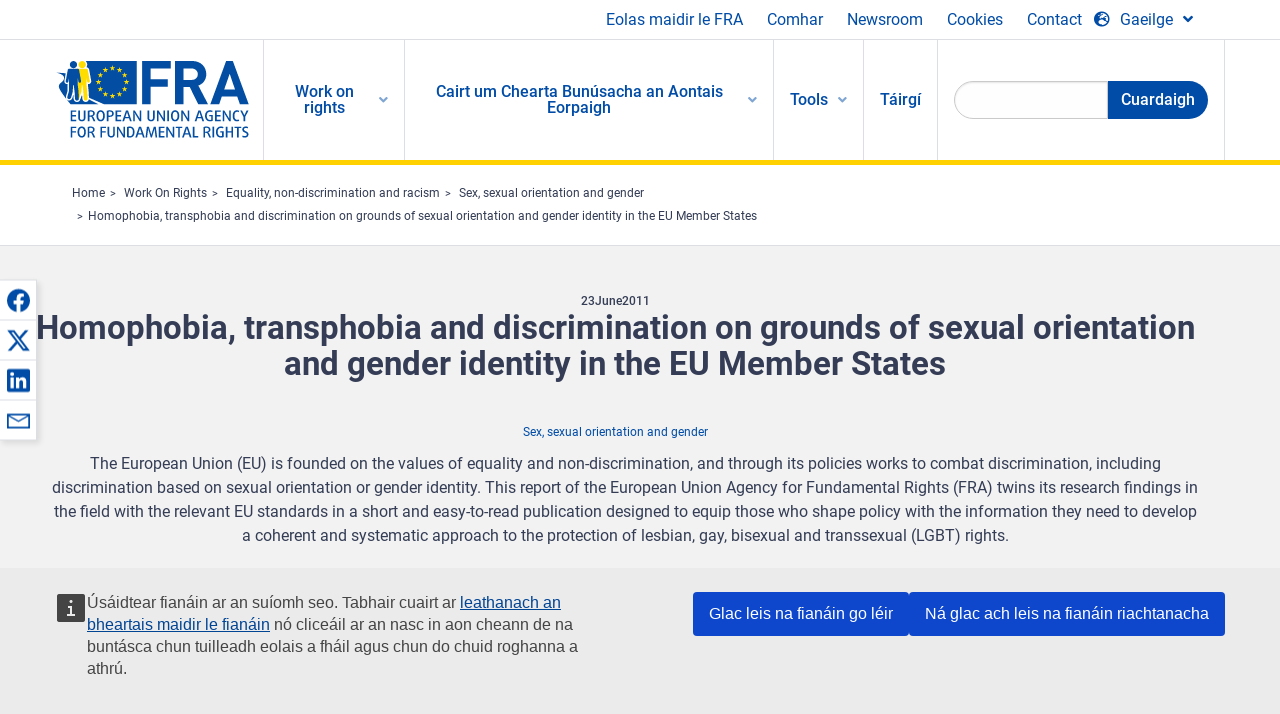

--- FILE ---
content_type: text/html; charset=UTF-8
request_url: https://fra.europa.eu/ga/publication/2011/homophobia-transphobia-and-discrimination-grounds-sexual-orientation-and-gender
body_size: 25442
content:
<!DOCTYPE html>
<html lang="ga" dir="ltr" prefix="og: https://ogp.me/ns#" class="no-js">
  <head>
    <meta charset="utf-8" />
<noscript><style>form.antibot * :not(.antibot-message) { display: none !important; }</style>
</noscript><script>var _paq = _paq || [];(function(){var u=(("https:" == document.location.protocol) ? "https://fra.europa.eu/analytics/" : "http://fra.europa.eu/analytics/");_paq.push(["setSiteId", "1"]);_paq.push(["setTrackerUrl", u+"matomo.php"]);_paq.push(["setDoNotTrack", 1]);_paq.push(["disableCookies"]);if (!window.matomo_search_results_active) {_paq.push(["trackPageView"]);}_paq.push(["setIgnoreClasses", ["no-tracking","colorbox"]]);_paq.push(["enableLinkTracking"]);var d=document,g=d.createElement("script"),s=d.getElementsByTagName("script")[0];g.type="text/javascript";g.defer=true;g.async=true;g.src=u+"matomo.js";s.parentNode.insertBefore(g,s);})();</script>
<link rel="shortlink" href="https://fra.europa.eu/en/node/3340" />
<link rel="canonical" href="https://fra.europa.eu/en/publication/2011/homophobia-transphobia-and-discrimination-grounds-sexual-orientation-and-gender" />
<meta name="generator" content="Drupal 9 (https://www.drupal.org)" />
<meta property="og:site_name" content="European Union Agency for Fundamental Rights" />
<meta property="og:url" content="https://fra.europa.eu/en/publication/2011/homophobia-transphobia-and-discrimination-grounds-sexual-orientation-and-gender" />
<meta property="og:title" content="Homophobia, transphobia and discrimination on grounds of sexual orientation and gender identity in the EU Member States" />
<meta property="og:image" content="https://fra.europa.eu/sites/default/files/styles/large/public/fra_images/homo_transphobia_report_cover.jpg?itok=RG02ie0V" />
<meta property="og:updated_time" content="2025-01-30T16:38:14+01:00" />
<meta property="article:published_time" content="2011-09-21T23:00:00+02:00" />
<meta property="article:modified_time" content="2025-01-30T16:38:14+01:00" />
<meta name="twitter:card" content="summary_large_image" />
<meta name="twitter:title" content="Homophobia, transphobia and discrimination on grounds of sexual orientation and gender identity in the EU Member States" />
<meta name="twitter:image" content="https://fra.europa.eu/sites/default/files/styles/large/public/fra_images/homo_transphobia_report_cover.jpg?itok=RG02ie0V" />
<meta name="Generator" content="Drupal 10 (https://www.drupal.org)" />
<meta name="MobileOptimized" content="width" />
<meta name="HandheldFriendly" content="true" />
<meta name="viewport" content="width=device-width, initial-scale=1.0" />
<meta http-equiv="ImageToolbar" content="false" />
<meta name="google-site-verification" content="s11PSZeL5c0yZxr5nTUaJ9gZ6dxMB0hGH1l_KZOFc40" />
<link rel="icon" href="/themes/custom/fra_foundation/favicon.ico" type="image/vnd.microsoft.icon" />
<link rel="alternate" hreflang="de" href="https://fra.europa.eu/de/publication/2011/homophobie-transphobie-und-diskriminierung-aufgrund-der-sexuellen-ausrichtung-und" />
<link rel="alternate" hreflang="fr" href="https://fra.europa.eu/fr/publication/2011/homophobie-transphobie-et-discrimination-fondee-sur-lorientation-sexuelle-et" />
<link rel="alternate" hreflang="en" href="https://fra.europa.eu/en/publication/2011/homophobia-transphobia-and-discrimination-grounds-sexual-orientation-and-gender" />

    <title>Homophobia, transphobia and discrimination on grounds of sexual orientation and gender identity in the EU Member States | European Union Agency for Fundamental Rights</title>
    <link rel="stylesheet" media="all" href="/sites/default/files/css/css_dKZdalwRjuWWsB0qDlBu1aRplRp5AXL3fl7iQhHAxRo.css?delta=0&amp;language=ga&amp;theme=fra_foundation&amp;include=[base64]" />
<link rel="stylesheet" media="all" href="/sites/default/files/css/css_Iv7co5HJVOQIBS34_FgVwe7099THHPbYmcDWDeAp-Nw.css?delta=1&amp;language=ga&amp;theme=fra_foundation&amp;include=[base64]" />
<link rel="stylesheet" media="all" href="/themes/custom/fra_foundation/css/fra_foundation.css?t5vll1" />
<link rel="stylesheet" media="all" href="/sites/default/files/css/css_lGnVDvSwEmOwpbl_1PZu6gQeuvABpCOtHDNxDiVdc0w.css?delta=3&amp;language=ga&amp;theme=fra_foundation&amp;include=[base64]" />
<link rel="stylesheet" media="all" href="/sites/default/files/css/css_34a9CVUNfdmQacVBEy9LR8Qfks5f6N9ZG2AlmRnDrw8.css?delta=4&amp;language=ga&amp;theme=fra_foundation&amp;include=[base64]" />

    
  </head>
  <body class="lang-ga section-ga path-node node--type-fra-publication page-node-type-fra-publication">
  <a href="#main-content" class="show-on-focus skip-link">
    Skip to main content
  </a>
  
    <div class="dialog-off-canvas-main-canvas" data-off-canvas-main-canvas>
    	<script type="application/json">{"utility":"cck","url":"https:\/\/fra.europa.eu\/{lang}\/cookies","target":true}</script>

<div class="off-canvas-wrapper">
	<div class="inner-wrap off-canvas-wrapper-inner" id="inner-wrap" data-off-canvas-wrapper>
		<aside id="left-off-canvas-menu" class="off-canvas left-off-canvas-menu position-left" role="complementary" data-off-canvas>
			
		</aside>

		<aside id="right-off-canvas-menu" class="off-canvas right-off-canvas-menu position-right" role="complementary" data-off-canvas>
			
		</aside>

		<div class="off-canvas-content" data-off-canvas-content>
							<header class="row" role="banner" aria-label="Site header">
									<div class="large-12 columns">
						<div class='top-main-wrapper'>
							<div class="top-wrapper">
								<div class="header-menu-wrapper">
									<nav role="navigation" aria-labelledby="block-topmenu-menu" id="block-topmenu" class="hide-for-small block-topmenu">
            
  <h2 class="block-title visually-hidden" id="block-topmenu-menu">Top Menu</h2>
  

        
              <ul class="menu">
              <li>
        <a href="/ga/about-fra" class="Fra_top" target="_self" data-drupal-link-system-path="node/24">Eolas maidir le FRA</a>
              </li>
          <li>
        <a href="/ga/comhar" data-drupal-link-system-path="node/18">Comhar</a>
              </li>
          <li>
        <a href="/ga/news-and-events" data-drupal-link-system-path="news-and-events">Newsroom</a>
              </li>
          <li>
        <a href="/ga/cookies" class="Fra_top" target="_self" data-drupal-link-system-path="node/36978">Cookies</a>
              </li>
          <li>
        <a href="/ga/contact?page_manager_page_variant_weight=0&amp;page_manager_page=contact&amp;page_manager_page_variant=contact-block_display-0&amp;overridden_route_name=contact.site_page&amp;base_route_name=contact.site_page" data-drupal-link-system-path="contact">Contact</a>
              </li>
        </ul>
  


  </nav>

								</div>
								<div class="top-group-wrapper">
									<div class="language-switcher-language-url block-languageswitcher block block-language block-language-blocklanguage-interface" id="block-languageswitcher" role="navigation">
  
    

  
          
<button class="button" data-toggle="LangModal"  aria-label="Change Language" aria-haspopup="dialog">
<div class="custom-lang-switcher">
      <h2 id="LangModalLabel" class="visually-hidden">Select Language</h2>
              <i  class="fas fa-globe-europe"></i>Gaeilge<i class="fas fa-angle-down"></i>
    </div></button>
  <div class="full reveal" id="LangModal" data-reveal>
    <div class="modal-wrapper">
     <button id="closeLangModal" class="close-button" data-close aria-label="Close reveal" type="button">
        <span aria-hidden="true">&times;</span>
     </button>
    <h2> Select site language </h2>
     <ul>       <div class="lang-group-a">              <li hreflang="bg" data-drupal-link-system-path="node/3340" class="bg"><a href="/bg/publication/2011/homophobia-transphobia-and-discrimination-grounds-sexual-orientation-and-gender" class="language-link" hreflang="bg" data-drupal-link-system-path="node/3340">Български</a>
                    </li>
                        <li hreflang="cs" data-drupal-link-system-path="node/3340" class="cs"><a href="/cs/publication/2011/homophobia-transphobia-and-discrimination-grounds-sexual-orientation-and-gender" class="language-link" hreflang="cs" data-drupal-link-system-path="node/3340">Čeština</a>
                    </li>
                        <li hreflang="da" data-drupal-link-system-path="node/3340" class="da"><a href="/da/publication/2011/homophobia-transphobia-and-discrimination-grounds-sexual-orientation-and-gender" class="language-link" hreflang="da" data-drupal-link-system-path="node/3340">Dansk</a>
                    </li>
                        <li hreflang="de" data-drupal-link-system-path="node/3340" class="de"><a href="/de/publication/2011/homophobie-transphobie-und-diskriminierung-aufgrund-der-sexuellen-ausrichtung-und" class="language-link" hreflang="de" data-drupal-link-system-path="node/3340">Deutsch</a>
                    </li>
                        <li hreflang="el" data-drupal-link-system-path="node/3340" class="el"><a href="/el/publication/2011/homophobia-transphobia-and-discrimination-grounds-sexual-orientation-and-gender" class="language-link" hreflang="el" data-drupal-link-system-path="node/3340">Ελληνικά</a>
                    </li>
                        <li hreflang="en" data-drupal-link-system-path="node/3340" class="en"><a href="/en/publication/2011/homophobia-transphobia-and-discrimination-grounds-sexual-orientation-and-gender" class="language-link" hreflang="en" data-drupal-link-system-path="node/3340">English</a>
                    </li>
                        <li hreflang="es" data-drupal-link-system-path="node/3340" class="es"><a href="/es/publication/2011/homophobia-transphobia-and-discrimination-grounds-sexual-orientation-and-gender" class="language-link" hreflang="es" data-drupal-link-system-path="node/3340">Español</a>
                    </li>
                        <li hreflang="et" data-drupal-link-system-path="node/3340" class="et"><a href="/et/publication/2011/homophobia-transphobia-and-discrimination-grounds-sexual-orientation-and-gender" class="language-link" hreflang="et" data-drupal-link-system-path="node/3340">Eesti</a>
                    </li>
                        <li hreflang="fi" data-drupal-link-system-path="node/3340" class="fi"><a href="/fi/publication/2011/homophobia-transphobia-and-discrimination-grounds-sexual-orientation-and-gender" class="language-link" hreflang="fi" data-drupal-link-system-path="node/3340">Suomi</a>
                    </li>
                        <li hreflang="fr" data-drupal-link-system-path="node/3340" class="fr"><a href="/fr/publication/2011/homophobie-transphobie-et-discrimination-fondee-sur-lorientation-sexuelle-et" class="language-link" hreflang="fr" data-drupal-link-system-path="node/3340">Français</a>
                    </li>
                        <li hreflang="ga" data-drupal-link-system-path="node/3340" class="ga is-active-lang is-active" aria-current="page"><a href="/ga/publication/2011/homophobia-transphobia-and-discrimination-grounds-sexual-orientation-and-gender" class="language-link is-active" hreflang="ga" data-drupal-link-system-path="node/3340" aria-current="page">Gaeilge</a>
          <i class="fas fa-check"></i>          </li>
                        <li hreflang="hr" data-drupal-link-system-path="node/3340" class="hr"><a href="/hr/publication/2011/homophobia-transphobia-and-discrimination-grounds-sexual-orientation-and-gender" class="language-link" hreflang="hr" data-drupal-link-system-path="node/3340">Hrvatski</a>
                    </li>
           </div>                   <div class="lang-group-b">        <li hreflang="hu" data-drupal-link-system-path="node/3340" class="hu"><a href="/hu/publication/2011/homophobia-transphobia-and-discrimination-grounds-sexual-orientation-and-gender" class="language-link" hreflang="hu" data-drupal-link-system-path="node/3340">Magyar</a>
                    </li>
                        <li hreflang="it" data-drupal-link-system-path="node/3340" class="it"><a href="/it/publication/2011/homophobia-transphobia-and-discrimination-grounds-sexual-orientation-and-gender" class="language-link" hreflang="it" data-drupal-link-system-path="node/3340">Italiano</a>
                    </li>
                        <li hreflang="lt" data-drupal-link-system-path="node/3340" class="lt"><a href="/lt/publication/2011/homophobia-transphobia-and-discrimination-grounds-sexual-orientation-and-gender" class="language-link" hreflang="lt" data-drupal-link-system-path="node/3340">Lietuvių</a>
                    </li>
                        <li hreflang="lv" data-drupal-link-system-path="node/3340" class="lv"><a href="/lv/publication/2011/homophobia-transphobia-and-discrimination-grounds-sexual-orientation-and-gender" class="language-link" hreflang="lv" data-drupal-link-system-path="node/3340">Latviešu</a>
                    </li>
                        <li hreflang="mt" data-drupal-link-system-path="node/3340" class="mt"><a href="/mt/publication/2011/homophobia-transphobia-and-discrimination-grounds-sexual-orientation-and-gender" class="language-link" hreflang="mt" data-drupal-link-system-path="node/3340">Malti</a>
                    </li>
                        <li hreflang="nl" data-drupal-link-system-path="node/3340" class="nl"><a href="/nl/publication/2011/homophobia-transphobia-and-discrimination-grounds-sexual-orientation-and-gender" class="language-link" hreflang="nl" data-drupal-link-system-path="node/3340">Nederlands</a>
                    </li>
                        <li hreflang="pl" data-drupal-link-system-path="node/3340" class="pl"><a href="/pl/publication/2011/homophobia-transphobia-and-discrimination-grounds-sexual-orientation-and-gender" class="language-link" hreflang="pl" data-drupal-link-system-path="node/3340">Polski</a>
                    </li>
                        <li hreflang="pt" data-drupal-link-system-path="node/3340" class="pt"><a href="/pt/publication/2011/homophobia-transphobia-and-discrimination-grounds-sexual-orientation-and-gender" class="language-link" hreflang="pt" data-drupal-link-system-path="node/3340">Português</a>
                    </li>
                        <li hreflang="ro" data-drupal-link-system-path="node/3340" class="ro"><a href="/ro/publication/2011/homophobia-transphobia-and-discrimination-grounds-sexual-orientation-and-gender" class="language-link" hreflang="ro" data-drupal-link-system-path="node/3340">Română</a>
                    </li>
                        <li hreflang="sk" data-drupal-link-system-path="node/3340" class="sk"><a href="/sk/publication/2011/homophobia-transphobia-and-discrimination-grounds-sexual-orientation-and-gender" class="language-link" hreflang="sk" data-drupal-link-system-path="node/3340">Slovenčina</a>
                    </li>
                        <li hreflang="sl" data-drupal-link-system-path="node/3340" class="sl"><a href="/sl/publication/2011/homophobia-transphobia-and-discrimination-grounds-sexual-orientation-and-gender" class="language-link" hreflang="sl" data-drupal-link-system-path="node/3340">Slovenščina</a>
                    </li>
                        <li hreflang="sv" data-drupal-link-system-path="node/3340" class="sv"><a href="/sv/publication/2011/homophobia-transphobia-and-discrimination-grounds-sexual-orientation-and-gender" class="language-link" hreflang="sv" data-drupal-link-system-path="node/3340">Svenska</a>
                    </li>
          </ul>  </div>
</div> <!-- modal-wrapper -->

    
    
</div>

								</div>
							</div>
						</div>
													<script type="application/json">
								{
								                "service": "share",
								                "version" : "2.0",
								                "popup": false,
								                "icon": true,
								                "display": "icons",
								                 "networks": [
								                    "facebook",
								                    "x",
								                    "linkedin",
								                    "email"
								                    ],
								                  "selection": false,
								                  "css": {
								                  "list": "PubShare"
								                  },
								                  "shortenurl": true
								                }
							</script>
												  <div>
    <nav role="navigation" aria-labelledby="block-topbar-menu-menu" id="block-topbar-menu" class="hide-for-xlarge block-cedefop-block-topbar-menu block-topbar-menu">
            
  <h2 class="block-title visually-hidden" id="block-topbar-menu-menu">Custom Topbar</h2>
  

  <div class="title-bar" data-responsive-toggle="menu" data-hide-for="hide-for-medium">
          <a href="/ga" rel="home" class="site-logo">
       <img id="top-bar-logo" src="/themes/custom/fra_foundation/logo.svg" alt="Home" />
      </a>
               <div class="top-bar-wrapper">
      <h2 class="AdvancedSearch advancedSearchTitle">Search the FRA website</h2>
          <ul class="right"><li class="has-form"><form class="views-exposed-form" data-drupal-selector="views-exposed-form-new-search-page-1" action="/ga/search" method="get" id="views-exposed-form-new-search-page-1" accept-charset="UTF-8">
  <div class="js-form-item form-item js-form-type-search-api-autocomplete form-item-search js-form-item-search">
      <label for="edit-search">Search</label>
        <input data-drupal-selector="edit-search" data-search-api-autocomplete-search="new_search" class="form-autocomplete form-text" data-autocomplete-path="/ga/search_api_autocomplete/new_search?display=page_1&amp;&amp;filter=search" type="text" id="edit-search" name="search" value="" size="30" maxlength="128" />

        </div>
<div data-drupal-selector="edit-actions" class="form-actions js-form-wrapper form-wrapper" id="edit-actions"><div class="search-wrapper">
    <i class="fas fa-search"></i>
    <input class="success button radius js-form-submit form-submit" data-drupal-selector="edit-submit-new-search" type="submit" id="edit-submit-new-search" value="Search" />
</div>


</div>


</form>
</ul></li>
    </div>
          <button class="menu-icon" type="button" data-toggle value="menu-icon">menu-icon</button>
  </div>

  <div class="top-bar" id="menu">
    <ul class="vertical menu" data-auto-height='true' >
                   <ul class="menu vertical" data-responsive-menu="drilldown" data-parent-link="true">
                                       
  <ul  class= "vertical submenu  menu drilldown  menu-level--0"  data-submenu>
                
                          <li class= "submenu__item">
              <a href="/ga/work-on-rights"  class="menu__link">Work on rights</a>
                                
  <ul  class= "vertical submenu  menu drilldown  menu-level--1"  data-submenu>
                
                          <li class= "submenu__item">
              <a href="/ga/themes/justice-victims-rights-and-judicial-cooperation"  class="menu__link">Justice, victims’ rights and judicial cooperation</a>
                                
  <ul  class= "vertical submenu  menu drilldown  menu-level--2"  data-submenu>
                
                          <li class= "menu__item ">
              <a href="/ga/themes/victims-rights"  class="menu__link">Victims’ rights</a>
              </li>
                
                          <li class= "menu__item ">
              <a href="/ga/themes/defendants-rights"  class="menu__link">Defendants’ rights</a>
              </li>
                
                          <li class= "menu__item ">
              <a href="/ga/themes/civil-justice"  class="menu__link">Civil justice</a>
              </li>
                
                          <li class= "menu__item ">
              <a href="/ga/themes/judicial-cooperation-and-rule-law"  class="menu__link">Judicial cooperation and rule of law</a>
              </li>
                
                          <li class= "menu__item ">
              <a href="/ga/themes/security"  class="menu__link">Security</a>
              </li>
                
                          <li class= "menu__item ">
              <a href="/ga/themes/business-and-human-rights"  class="menu__link">Business and human rights</a>
              </li>
      </ul>
              </li>
                
                          <li class= "submenu__item">
              <a href="/ga/themes/equality-non-discrimination-and-racism"  class="menu__link">Equality, non-discrimination and racism</a>
                                
  <ul  class= "vertical submenu  menu drilldown  menu-level--2"  data-submenu>
                
                          <li class= "menu__item ">
              <a href="/ga/themes/children-youth-and-older-people"  class="menu__link">Children, youth and older people</a>
              </li>
                
                          <li class= "menu__item ">
              <a href="/ga/themes/people-disabilities"  class="menu__link">People with disabilities</a>
              </li>
                
                          <li class= "menu__item ">
              <a href="/ga/themes/hate-crime"  class="menu__link">Hate crime</a>
              </li>
                
                          <li class= "menu__item ">
              <a href="/ga/themes/racial-and-ethnic-origin"  class="menu__link">Racial and ethnic origin</a>
              </li>
                
                          <li class= "menu__item ">
              <a href="/ga/themes/religion-and-belief"  class="menu__link">Religion and belief</a>
              </li>
                
                          <li class= "menu__item ">
              <a href="/ga/themes/roma"  class="menu__link">Roma</a>
              </li>
                
                          <li class= "menu__item ">
              <a href="/ga/themes/sex-sexual-orientation-and-gender"  class="menu__link">Sex, sexual orientation and gender</a>
              </li>
      </ul>
              </li>
                
                          <li class= "submenu__item">
              <a href="/ga/themes/asylum-migration-and-borders"  class="menu__link">Asylum, migration and borders</a>
                                
  <ul  class= "vertical submenu  menu drilldown  menu-level--2"  data-submenu>
                
                          <li class= "menu__item ">
              <a href="/ga/themes/access-asylum"  class="menu__link">Access to asylum</a>
              </li>
                
                          <li class= "menu__item ">
              <a href="/ga/themes/borders-and-information-systems-0"  class="menu__link">Borders and information systems</a>
              </li>
                
                          <li class= "menu__item ">
              <a href="/ga/themes/child-protection"  class="menu__link">Child protection</a>
              </li>
                
                          <li class= "menu__item ">
              <a href="/ga/themes/irregular-migration-return-and-immigration-detention"  class="menu__link">Irregular migration, return and immigration detention</a>
              </li>
                
                          <li class= "menu__item ">
              <a href="/ga/themes/legal-migration-and-integration"  class="menu__link">Legal migration and integration</a>
              </li>
                
                          <li class= "menu__item ">
              <a href="/ga/themes/trafficking-and-labour-exploitation"  class="menu__link">Trafficking and labour exploitation</a>
              </li>
      </ul>
              </li>
                
                          <li class= "submenu__item">
              <a href="/ga/themes/data-protection-privacy-and-new-technologies"  class="menu__link">Data protection, privacy and new technologies</a>
                                
  <ul  class= "vertical submenu  menu drilldown  menu-level--2"  data-submenu>
                
                          <li class= "menu__item ">
              <a href="/ga/themes/artificial-intelligence-and-big-data"  class="menu__link">Artificial intelligence and big data</a>
              </li>
                
                          <li class= "menu__item ">
              <a href="/ga/themes/borders-and-information-systems"  class="menu__link">Borders and information systems</a>
              </li>
                
                          <li class= "menu__item ">
              <a href="/ga/themes/data-protection"  class="menu__link">Data protection</a>
              </li>
                
                          <li class= "menu__item ">
              <a href="/ga/themes/unlawful-profiling"  class="menu__link">Unlawful profiling</a>
              </li>
      </ul>
              </li>
                
                          <li class= "submenu__item">
              <a href="/ga/themes/support-human-rights-systems-and-defenders"  class="menu__link">Support for human rights systems and defenders</a>
                                
  <ul  class= "vertical submenu  menu drilldown  menu-level--2"  data-submenu>
                
                          <li class= "menu__item ">
              <a href="/ga/themes/eu-charter-fundamental-rights"  class="menu__link">EU Charter of Fundamental Rights</a>
              </li>
                
                          <li class= "menu__item ">
              <a href="/ga/themes/inter-governmental-human-rights-systems"  class="menu__link">Inter-governmental human rights systems</a>
              </li>
                
                          <li class= "menu__item ">
              <a href="/ga/themes/national-human-rights-systems-and-bodies"  class="menu__link">National human rights systems and bodies</a>
              </li>
                
                          <li class= "menu__item ">
              <a href="/ga/themes/civil-society"  class="menu__link">Civil society</a>
              </li>
      </ul>
              </li>
                
                          <li class= "submenu__item">
              <a href="/ga/themes/environmental-and-social-sustainability"  class="menu__link">Environmental and social sustainability</a>
                                
  <ul  class= "vertical submenu  menu drilldown  menu-level--2"  data-submenu>
                
                          <li class= "menu__item ">
              <a href="/ga/themes/climate-change-and-environmental-protection"  class="menu__link">Climate change and environmental protection</a>
              </li>
                
                          <li class= "menu__item ">
              <a href="/ga/themes/just-and-green-transition"  class="menu__link">Just and green transition</a>
              </li>
                
                          <li class= "menu__item ">
              <a href="/ga/themes/business-and-human-rights-0"  class="menu__link">Business and human rights</a>
              </li>
                
                          <li class= "menu__item ">
              <a href="/ga/themes/human-rights-due-diligence"  class="menu__link">Human rights due diligence</a>
              </li>
                
                          <li class= "menu__item ">
              <a href="/ga/themes/consumer-protection"  class="menu__link">Consumer protection</a>
              </li>
      </ul>
              </li>
      </ul>
              </li>
                
                          <li class= "submenu__item">
              <a href="/ga/eu-charter"  class="menu__link">Cairt um Chearta Bunúsacha an Aontais Eorpaigh</a>
                                
  <ul  class= "vertical submenu  menu drilldown  menu-level--1"  data-submenu>
                
                          <li class= "menu__item ">
              <a href="/ga/about-fundamental-rights"  class="menu__link">Céard iad cearta bunúsacha?</a>
              </li>
                
                          <li class= "menu__item ">
              <a href="/ga/about-fundamental-rights"  class="menu__link">What is the EU Charter of Fundamental Rights?</a>
              </li>
                
                          <li class= "menu__item ">
              <a href="/ga/eu-charter/article/0-brollach"  class="menu__link">Brollach</a>
              </li>
                
                          <li class= "submenu__item">
              <a href="/ga/eu-charter/title/title-i-dignity"  class="menu__link">Teideal I: Dínit</a>
                                
  <ul  class= "vertical submenu  menu drilldown  menu-level--2"  data-submenu>
                
                          <li class= "menu__item ">
              <a href="/ga/eu-charter/article/1-dinit-duine"  class="menu__link">1 - Dínit an duine</a>
              </li>
                
                          <li class= "menu__item ">
              <a href="/ga/eu-charter/article/2-ceart-chun-beatha"  class="menu__link">2 - Ceart chun beatha</a>
              </li>
                
                          <li class= "menu__item ">
              <a href="/ga/eu-charter/article/3-ceart-chun-iomlaine-duine"  class="menu__link">3 - An ceart chun iomláine an duine</a>
              </li>
                
                          <li class= "menu__item ">
              <a href="/ga/eu-charter/article/4-toirmeasc-ar-cheastoireacht-agus-ar-ide-no-ar-phionos-ata-midhaonna-no-taireach"  class="menu__link">4 - Toirmeasc ar chéastóireacht agus ar íde nó ar phionós atá mídhaonna nó táireach</a>
              </li>
                
                          <li class= "menu__item ">
              <a href="/ga/eu-charter/article/5-toirmeasc-ar-sclabhaiocht-agus-ar-shaothar-eignithe"  class="menu__link">5 - Toirmeasc ar an sclábhaíocht agus ar shaothar éignithe</a>
              </li>
      </ul>
              </li>
                
                          <li class= "submenu__item">
              <a href="/ga/eu-charter/title/title-ii-freedoms"  class="menu__link">Teideal II: Saoirsí</a>
                                
  <ul  class= "vertical submenu  menu drilldown  menu-level--2"  data-submenu>
                
                          <li class= "menu__item ">
              <a href="/ga/eu-charter/article/6-ceart-chun-saoirse-agus-slandala"  class="menu__link">6 - An ceart chun saoirse agus slándála</a>
              </li>
                
                          <li class= "menu__item ">
              <a href="/ga/eu-charter/article/7-meas-ar-saol-priobhaideach-agus-ar-shaol-teaghlaigh"  class="menu__link">7 - Meas ar an saol príobháideach agus ar shaol an teaghlaigh</a>
              </li>
                
                          <li class= "menu__item ">
              <a href="/ga/eu-charter/article/8-sonrai-pearsanta-chosaint"  class="menu__link">8 - Sonraí pearsanta a chosaint</a>
              </li>
                
                          <li class= "menu__item ">
              <a href="/ga/eu-charter/article/9-ceart-chun-posadh-agus-ceart-chun-teaghlach-bhunu"  class="menu__link">9 - An ceart chun pósadh agus an ceart chun teaghlach a bhunú</a>
              </li>
                
                          <li class= "menu__item ">
              <a href="/ga/eu-charter/article/10-saoirse-smaoinimh-coinsiasa-agus-reiligiuin"  class="menu__link">10 - Saoirse smaoinimh, coinsiasa agus reiligiúin</a>
              </li>
                
                          <li class= "menu__item ">
              <a href="/ga/eu-charter/article/11-saoirse-chun-tuairimi-nochtadh-agus-faisneis-fhail"  class="menu__link">11 - Saoirse chun tuairimí a nochtadh agus faisnéis a fháil</a>
              </li>
                
                          <li class= "menu__item ">
              <a href="/ga/eu-charter/article/12-saoirse-comhthionoil-agus-comhlachais"  class="menu__link">12 - Saoirse comhthionóil agus comhlachais</a>
              </li>
                
                          <li class= "menu__item ">
              <a href="/ga/eu-charter/article/13-saoirse-na-n-ealaion-agus-na-n-eolaiochtai"  class="menu__link">13 - Saoirse na n-ealaíon agus na n-eolaíochtaí</a>
              </li>
                
                          <li class= "menu__item ">
              <a href="/ga/eu-charter/article/14-ceart-chun-oideachais"  class="menu__link">14 - An ceart chun oideachais</a>
              </li>
                
                          <li class= "menu__item ">
              <a href="/ga/eu-charter/article/15-saoirse-chun-sli-bheatha-roghnu-agus-ceart-chun-obair-dheanamh"  class="menu__link">15 - Saoirse chun slí bheatha a roghnú agus an ceart chun obair a dhéanamh</a>
              </li>
                
                          <li class= "menu__item ">
              <a href="/ga/eu-charter/article/16-saoirse-chun-gno-sheoladh"  class="menu__link">16 - Saoirse chun gnó a sheoladh</a>
              </li>
                
                          <li class= "menu__item ">
              <a href="/ga/eu-charter/article/17-ceart-chun-maoine"  class="menu__link">17 - An ceart chun maoine</a>
              </li>
                
                          <li class= "menu__item ">
              <a href="/ga/eu-charter/article/18-ceart-chun-tearmainn"  class="menu__link">18 - An ceart chun tearmainn</a>
              </li>
                
                          <li class= "menu__item ">
              <a href="/ga/eu-charter/article/19-cosaint-i-gcas-ina-dtarlaionn-aistriu-dibirt-no-eiseachadadh"  class="menu__link">19 - Cosaint i gcás ina dtarlaíonn aistriú, díbirt nó eiseachadadh</a>
              </li>
      </ul>
              </li>
                
                          <li class= "submenu__item">
              <a href="/ga/eu-charter/title/title-iii-equality"  class="menu__link">Teideal III: Comhionannas</a>
                                
  <ul  class= "vertical submenu  menu drilldown  menu-level--2"  data-submenu>
                
                          <li class= "menu__item ">
              <a href="/ga/eu-charter/article/20-comhionannas-os-comhair-dli"  class="menu__link">20 - Comhionannas os comhair an dlí</a>
              </li>
                
                          <li class= "menu__item ">
              <a href="/ga/eu-charter/article/21-neamh-idirdhealu"  class="menu__link">21 - Neamh-idirdhealú</a>
              </li>
                
                          <li class= "menu__item ">
              <a href="/ga/eu-charter/article/22-eagsulacht-chulturtha-reiligiunach-agus-teanga"  class="menu__link">22 - Éagsúlacht chultúrtha, reiligiúnach agus teanga</a>
              </li>
                
                          <li class= "menu__item ">
              <a href="/ga/eu-charter/article/23-comhionannas-idir-mna-agus-fir"  class="menu__link">23 - Comhionannas idir mná agus fir</a>
              </li>
                
                          <li class= "menu__item ">
              <a href="/ga/eu-charter/article/24-cearta-linbh"  class="menu__link">24 - Cearta an linbh</a>
              </li>
                
                          <li class= "menu__item ">
              <a href="/ga/eu-charter/article/25-cearta-daoine-scothaosta"  class="menu__link">25 - Cearta daoine scothaosta</a>
              </li>
                
                          <li class= "menu__item ">
              <a href="/ga/eu-charter/article/26-daoine-faoi-mhichumas-lanphairtiu"  class="menu__link">26 - Daoine faoi mhíchumas a lánpháirtiú</a>
              </li>
      </ul>
              </li>
                
                          <li class= "submenu__item">
              <a href="/ga/eu-charter/title/title-iv-solidarity"  class="menu__link">Teideal IV: Dlúthpháirtíocht</a>
                                
  <ul  class= "vertical submenu  menu drilldown  menu-level--2"  data-submenu>
                
                          <li class= "menu__item ">
              <a href="/ga/eu-charter/article/27-ceart-oibrithe-chun-faisneise-agus-comhairliuchain-sa-ghnothas"  class="menu__link">27 - Ceart oibrithe chun faisnéise agus comhairliúcháin sa ghnóthas</a>
              </li>
                
                          <li class= "menu__item ">
              <a href="/ga/eu-charter/article/28-ceart-chun-comhargantaiochta-agus-chun-gniomhaiochta-comhchoitinne"  class="menu__link">28 - An ceart chun cómhargántaíochta agus chun gníomhaíochta comhchoitinne</a>
              </li>
                
                          <li class= "menu__item ">
              <a href="/ga/eu-charter/article/29-ceart-chun-rochtain-fhail-ar-sheirbhis-socruchain"  class="menu__link">29 - An ceart chun rochtain a fháil ar sheirbhís socrúcháin</a>
              </li>
                
                          <li class= "menu__item ">
              <a href="/ga/eu-charter/article/30-cosaint-i-gcas-ina-dtarlaionn-difhostu-neamh-inleithsceil"  class="menu__link">30 - Cosaint i gcás ina dtarlaíonn dífhostú neamh-inleithscéil</a>
              </li>
                
                          <li class= "menu__item ">
              <a href="/ga/eu-charter/article/31-dalai-oibre-cothroma-agus-cora"  class="menu__link">31 - Dálaí oibre cothroma agus córa</a>
              </li>
                
                          <li class= "menu__item ">
              <a href="/ga/eu-charter/article/32-toirmeasc-ar-leanai-bheith-ag-obair-agus-cosaint-daoine-oga-ag-obair"  class="menu__link">32 - Toirmeasc ar leanaí a bheith ag obair agus cosaint daoine óga ag an obair</a>
              </li>
                
                          <li class= "menu__item ">
              <a href="/ga/eu-charter/article/33-saol-teaghlaigh-agus-saol-gairmiuil"  class="menu__link">33 - Saol an teaghlaigh agus an saol gairmiúil</a>
              </li>
                
                          <li class= "menu__item ">
              <a href="/ga/eu-charter/article/34-slandail-shoisialta-agus-cunamh-soisialta"  class="menu__link">34 - Slándáil shóisialta agus cúnamh sóisialta</a>
              </li>
                
                          <li class= "menu__item ">
              <a href="/ga/eu-charter/article/35-curam-slainte"  class="menu__link">35 - Cúram sláinte</a>
              </li>
                
                          <li class= "menu__item ">
              <a href="/ga/eu-charter/article/36-rochtain-ar-sheirbhisi-ar-mhaithe-le-leas-eacnamaioch-ginearalta"  class="menu__link">36 - Rochtain ar sheirbhísí ar mhaithe le leas eacnamaíoch ginearálta</a>
              </li>
                
                          <li class= "menu__item ">
              <a href="/ga/eu-charter/article/37-cosaint-chomhshaoil"  class="menu__link">37 - Cosaint an chomhshaoil</a>
              </li>
                
                          <li class= "menu__item ">
              <a href="/ga/eu-charter/article/38-cosaint-tomhaltoiri"  class="menu__link">38 - Cosaint tomhaltóirí</a>
              </li>
      </ul>
              </li>
                
                          <li class= "submenu__item">
              <a href="/ga/eu-charter/title/title-v-citizens-rights"  class="menu__link">Teideal V: Cearta na saoránach</a>
                                
  <ul  class= "vertical submenu  menu drilldown  menu-level--2"  data-submenu>
                
                          <li class= "menu__item ">
              <a href="/ga/eu-charter/article/39-ceart-chun-votail-agus-chun-seasamh-mar-iarrthoir-i-dtoghchain-do-pharlaimint"  class="menu__link">39 - An ceart chun vótáil agus chun seasamh mar iarrthóir i dtoghcháin do Pharlaimint na hEorpa</a>
              </li>
                
                          <li class= "menu__item ">
              <a href="/ga/eu-charter/article/40-ceart-chun-votail-agus-chun-seasamh-mar-iarrthoir-i-dtoghchain-bhardasacha"  class="menu__link">40 - An ceart chun vótáil agus chun seasamh mar iarrthóir i dtoghcháin bhardasacha</a>
              </li>
                
                          <li class= "menu__item ">
              <a href="/ga/eu-charter/article/41-ceart-chun-dea-riarachain"  class="menu__link">41 - An ceart chun dea-riaracháin</a>
              </li>
                
                          <li class= "menu__item ">
              <a href="/ga/eu-charter/article/42-ceart-chun-rochtain-fhail-ar-dhoicimeid"  class="menu__link">42 - An ceart chun rochtain a fháil ar dhoiciméid</a>
              </li>
                
                          <li class= "menu__item ">
              <a href="/ga/eu-charter/article/43-ombudsman-eorpach"  class="menu__link">43 - Ombudsman Eorpach</a>
              </li>
                
                          <li class= "menu__item ">
              <a href="/ga/eu-charter/article/44-ceart-chun-achaini-dheanamh"  class="menu__link">44 - An ceart chun achainí a dhéanamh</a>
              </li>
                
                          <li class= "menu__item ">
              <a href="/ga/eu-charter/article/45-saoirse-gluaiseachta-agus-saoirse-conaithe"  class="menu__link">45 - Saoirse gluaiseachta agus saoirse cónaithe</a>
              </li>
                
                          <li class= "menu__item ">
              <a href="/ga/eu-charter/article/46-cosaint-taidhleoireachta-agus-chonsalach"  class="menu__link">46 - Cosaint taidhleoireachta agus chonsalach</a>
              </li>
      </ul>
              </li>
                
                          <li class= "submenu__item">
              <a href="/ga/eu-charter/title/title-vi-justice"  class="menu__link">Teideal VI: Ceartas</a>
                                
  <ul  class= "vertical submenu  menu drilldown  menu-level--2"  data-submenu>
                
                          <li class= "menu__item ">
              <a href="/ga/eu-charter/article/47-ceart-chun-leigheas-eifeachtach-agus-triail-choir-fhail"  class="menu__link">47 - An ceart chun leigheas éifeachtach agus triail chóir a fháil</a>
              </li>
                
                          <li class= "menu__item ">
              <a href="/ga/eu-charter/article/48-toimhde-na-neamhchiontachta-agus-ceart-chun-cosaint-fhail"  class="menu__link">48 - Toimhde na neamhchiontachta agus ceart chun cosaint a fháil</a>
              </li>
                
                          <li class= "menu__item ">
              <a href="/ga/eu-charter/article/49-prionsabail-na-dlithiulachta-agus-na-comhreireachta-i-dtaca-le-cionta-coiriula"  class="menu__link">49 - Prionsabail na dlíthiúlachta agus na comhréireachta i dtaca le cionta coiriúla agus pionóis</a>
              </li>
                
                          <li class= "menu__item ">
              <a href="/ga/eu-charter/article/50-ceart-chun-nach-ndeanfar-duine-thriail-na-phionosu-faoi-dho-imeachtai-coiriula"  class="menu__link">50 - An ceart chun nach ndéanfar duine a thriail ná a phionósú faoi dhó in imeachtaí coiriúla i ngeall ar an gcion coiriúil céanna</a>
              </li>
      </ul>
              </li>
                
                          <li class= "submenu__item">
              <a href="/ga/eu-charter/title/title-vii-general-provisions"  class="menu__link">Teideal VII: Forálacha ginearálta</a>
                                
  <ul  class= "vertical submenu  menu drilldown  menu-level--2"  data-submenu>
                
                          <li class= "menu__item ">
              <a href="/ga/eu-charter/article/51-raon-feidhme"  class="menu__link">51 - Raon feidhme</a>
              </li>
                
                          <li class= "menu__item ">
              <a href="/ga/eu-charter/article/52-raon-feidhme-agus-leiriu-na-gceart-agus-na-bprionsabal"  class="menu__link">52 - Raon feidhme agus léiriú na gceart agus na bprionsabal</a>
              </li>
                
                          <li class= "menu__item ">
              <a href="/ga/eu-charter/article/53-leibheal-na-cosanta"  class="menu__link">53 - Leibhéal na cosanta</a>
              </li>
                
                          <li class= "menu__item ">
              <a href="/ga/eu-charter/article/54-toirmeasc-ar-chearta-mhi-usaid"  class="menu__link">54 - Toirmeasc ar chearta a mhí-úsáid</a>
              </li>
      </ul>
              </li>
      </ul>
              </li>
                
                          <li class= "submenu__item">
              <a href="/ga/tools"  class="menu__link">Tools</a>
                                
  <ul  class= "vertical submenu  menu drilldown  menu-level--1"  data-submenu>
                
                          <li class= "menu__item ">
              <a href="https://fra.europa.eu/en/databases/efris/"  class="menu__link">EU Fundamental Rights Information System - EFRIS</a>
              </li>
                
                          <li class= "menu__item ">
              <a href="https://fra.europa.eu/en/databases/criminal-detention"  class="menu__link">Criminal detention database</a>
              </li>
                
                          <li class= "menu__item ">
              <a href="https://fra.europa.eu/en/databases/anti-muslim-hatred/"  class="menu__link">Anti-Muslim hatred database</a>
              </li>
                
                          <li class= "menu__item ">
              <a href="/ga/case-law-database"  class="menu__link">Case-law database</a>
              </li>
                
                          <li class= "menu__item ">
              <a href="/ga/charterpedia"  class="menu__link">Charterpedia</a>
              </li>
                
                          <li class= "menu__item ">
              <a href="https://e-learning.fra.europa.eu/"  class="menu__link">FRA e-learning platform</a>
              </li>
                
                          <li class= "menu__item ">
              <a href="/ga/publications-and-resources/data-and-maps"  class="menu__link">Data visualisation</a>
              </li>
                
                          <li class= "menu__item ">
              <a href="/ga/promising-practices-list"  class="menu__link">Equality data collection: promising practices</a>
              </li>
                
                          <li class= "menu__item ">
              <a href="/ga/theme/hate-crime/compendium-practices"  class="menu__link">Fighting hate crime: promising practices</a>
              </li>
      </ul>
              </li>
                
                          <li class= "menu__item ">
              <a href="/ga/products/search?sort_by=published_at"  class="menu__link">Táirgí</a>
              </li>
      </ul>
                                <li class="menu__item" role="treeitem">
       <a href="/about-fra" class="menu__link">About FRA</a>
                              
  <ul  class= "vertical submenu  menu drilldown  menu-level--0"  data-submenu>
                
                          <li class= "submenu__item">
              <a href="/ga/about-fra/who-we-are"  class="menu__link">Who we are</a>
                                
  <ul  class= "vertical submenu  menu drilldown  menu-level--1"  data-submenu>
                
                          <li class= "menu__item ">
              <a href="/ga/about-fra/structure"  class="menu__link">Structure of FRA</a>
              </li>
                
                          <li class= "submenu__item">
              <a href="/ga/about-fra/structure/management-board"  class="menu__link">Management Board</a>
                                
  <ul  class= "vertical submenu  menu drilldown  menu-level--2"  data-submenu>
                
                          <li class= "menu__item ">
              <a href="/ga/about-fra/structure/management-board/members"  class="menu__link">Management Board members</a>
              </li>
                
                          <li class= "menu__item ">
              <a href="/ga/management-board-meeting-documents"  class="menu__link"> Management Board meeting documents</a>
              </li>
      </ul>
              </li>
                
                          <li class= "menu__item ">
              <a href="/ga/about-fra/structure/executive-board"  class="menu__link">Executive Board</a>
              </li>
                
                          <li class= "submenu__item">
              <a href="/ga/content/scientific-committee"  class="menu__link">Scientific Committee</a>
                                
  <ul  class= "vertical submenu  menu drilldown  menu-level--2"  data-submenu>
                
                          <li class= "menu__item ">
              <a href="/ga/about-fra/structure/scientific-committee/members"  class="menu__link">Scientific Committee members</a>
              </li>
      </ul>
              </li>
                
                          <li class= "menu__item ">
              <a href="/ga/about-fra/structure/director"  class="menu__link">Director</a>
              </li>
                
                          <li class= "menu__item ">
              <a href="/ga/about-fra/structure/management-team"  class="menu__link">Management team</a>
              </li>
      </ul>
              </li>
                
                          <li class= "submenu__item">
              <a href="/ga/about-fra/what-we-do"  class="menu__link">What we do</a>
                                
  <ul  class= "vertical submenu  menu drilldown  menu-level--1"  data-submenu>
                
                          <li class= "menu__item ">
              <a href="/ga/about-fra/Research-and-data"  class="menu__link">Research and data</a>
              </li>
                
                          <li class= "menu__item ">
              <a href="/ga/content/capacity-building"  class="menu__link">Capacity-building</a>
              </li>
                
                          <li class= "menu__item ">
              <a href="/ga/content/advising"  class="menu__link">Advising</a>
              </li>
                
                          <li class= "menu__item ">
              <a href="/ga/about-fra/Convening-people"  class="menu__link">Convening people</a>
              </li>
                
                          <li class= "submenu__item">
              <a href="/ga/about-fra/what-we-do/fra-for-children"  class="menu__link">FRA for children</a>
                                
  <ul  class= "vertical submenu  menu drilldown  menu-level--2"  data-submenu>
                
                          <li class= "menu__item ">
              <a href="/ga/content/what-are-my-rights"  class="menu__link">What are my rights?</a>
              </li>
                
                          <li class= "menu__item ">
              <a href="/ga/content/where-do-my-rights-come"  class="menu__link">Where do my rights come from?</a>
              </li>
      </ul>
              </li>
                
                          <li class= "submenu__item">
              <a href="/ga/about-fra/what-we-do/areas-of-work"  class="menu__link">Areas of work</a>
                                
  <ul  class= "vertical submenu  menu drilldown  menu-level--2"  data-submenu>
                
                          <li class= "menu__item ">
              <a href="/ga/about-fra/what-we-do/areas-of-work/multi-annual-frameworks-2007-2022"  class="menu__link">Multi-annual Framework 2007-2022</a>
              </li>
      </ul>
              </li>
                
                          <li class= "submenu__item">
              <a href="/ga/about-fra/what-we-do/annual-work-programme"  class="menu__link">Work Programme</a>
                                
  <ul  class= "vertical submenu  menu drilldown  menu-level--2"  data-submenu>
                
                          <li class= "menu__item ">
              <a href="/ga/content/archive-annual-work-programmes"  class="menu__link">Archive</a>
              </li>
      </ul>
              </li>
                
                          <li class= "submenu__item">
              <a href="/ga/about-fra/what-we-do/annual-activity-programme"  class="menu__link">Annual Activity report</a>
                                
  <ul  class= "vertical submenu  menu drilldown  menu-level--2"  data-submenu>
                
                          <li class= "menu__item ">
              <a href="/ga/about-fra/what-we-do/annual-activity-report/archive"  class="menu__link">Archive</a>
              </li>
      </ul>
              </li>
                
                          <li class= "menu__item ">
              <a href="/ga/research/projects"  class="menu__link">Projects</a>
              </li>
      </ul>
              </li>
                
                          <li class= "submenu__item">
              <a href="/ga/about-fra/recruitment"  class="menu__link">Working at FRA</a>
                                
  <ul  class= "vertical submenu  menu drilldown  menu-level--1"  data-submenu>
                
                          <li class= "submenu__item">
              <a href="/ga/about-fra/recruitment/vacancies"  class="menu__link">Vacancies and selections</a>
                                
  <ul  class= "vertical submenu  menu drilldown  menu-level--2"  data-submenu>
                
                          <li class= "menu__item ">
              <a href="/ga/about-fra/recruitment/previous-vacancies"  class="menu__link">Previous vacancies</a>
              </li>
      </ul>
              </li>
                
                          <li class= "menu__item ">
              <a href="/ga/content/what-we-offer"  class="menu__link">What we offer</a>
              </li>
                
                          <li class= "menu__item ">
              <a href="/ga/content/work-life-balance"  class="menu__link">Work-life balance</a>
              </li>
                
                          <li class= "menu__item ">
              <a href="/ga/about-fra/recruitment/application-instructions"  class="menu__link">Application instructions</a>
              </li>
                
                          <li class= "menu__item ">
              <a href="/ga/content/seconded-national-experts"  class="menu__link">Seconded National Experts</a>
              </li>
                
                          <li class= "menu__item ">
              <a href="/ga/about-fra/recruitment/traineeship"  class="menu__link">Traineeship</a>
              </li>
                
                          <li class= "menu__item ">
              <a href="/ga/about-fra/recruitment/study-visits"  class="menu__link">Study visits at FRA</a>
              </li>
      </ul>
              </li>
                
                          <li class= "submenu__item">
              <a href="/ga/about-fra/procurement"  class="menu__link">Procurement</a>
                                
  <ul  class= "vertical submenu  menu drilldown  menu-level--1"  data-submenu>
                
                          <li class= "menu__item ">
              <a href="/ga/about-fra/procurement/ongoing-procedures"  class="menu__link">Ongoing procedures</a>
              </li>
                
                          <li class= "menu__item ">
              <a href="/ga/about-fra/procurement/closed-procedures"  class="menu__link">Closed procedures</a>
              </li>
                
                          <li class= "menu__item ">
              <a href="/ga/about-fra/procurement/contracts-awarded"  class="menu__link">Contracts awarded</a>
              </li>
      </ul>
              </li>
                
                          <li class= "submenu__item">
              <a href="/ga/content/finance-and-budget"  class="menu__link">Finance and budget</a>
                                
  <ul  class= "vertical submenu  menu drilldown  menu-level--1"  data-submenu>
                
                          <li class= "menu__item ">
              <a href="/ga/about-fra/finance-and-budget/financial-rules"  class="menu__link">Financial Rules</a>
              </li>
                
                          <li class= "menu__item ">
              <a href="/ga/about-fra/finance-and-budget/financial-documents"  class="menu__link">Financial documents</a>
              </li>
      </ul>
              </li>
                
                          <li class= "submenu__item">
              <a href="/ga/about-fra/register-of-documents"  class="menu__link">Register of documents</a>
                                
  <ul  class= "vertical submenu  menu drilldown  menu-level--1"  data-submenu>
                
                          <li class= "menu__item ">
              <a href="/ga/about-fra/register-of-documents/access-to-documents"  class="menu__link">Access to documents</a>
              </li>
                
                          <li class= "menu__item ">
              <a href="/ga/content/application-access-documents"  class="menu__link">Application for access to documents</a>
              </li>
      </ul>
              </li>
                
                          <li class= "submenu__item">
              <a href="/ga/about-fra/data-protection"  class="menu__link">Data protection within FRA</a>
                                
  <ul  class= "vertical submenu  menu drilldown  menu-level--1"  data-submenu>
                
                          <li class= "menu__item ">
              <a href="/ga/about-fra/data-protection/records-registry"  class="menu__link">Records registry</a>
              </li>
      </ul>
              </li>
      </ul>
                                     <li class="menu__item" role="treeitem">
        <a href="/cooperation" class="menu__link">Cooperation</a>
                          
  <ul  class= "vertical submenu  menu drilldown  menu-level--0"  data-submenu>
                
                          <li class= "submenu__item">
              <a href="/ga/comhar/institiuidi-ae-agus-comhlachtai-eile"  class="menu__link">Institiúidí AE agus comhlachtaí eile</a>
                                
  <ul  class= "vertical submenu  menu drilldown  menu-level--1"  data-submenu>
                
                          <li class= "menu__item ">
              <a href="/ga/content/european-parliament"  class="menu__link">European Parliament</a>
              </li>
                
                          <li class= "menu__item ">
              <a href="/ga/content/council-european-union"  class="menu__link">Council of the European Union</a>
              </li>
                
                          <li class= "menu__item ">
              <a href="/ga/content/european-commission"  class="menu__link">European Commission</a>
              </li>
                
                          <li class= "submenu__item">
              <a href="/ga/cooperation/eu-partners/eu-agencies"  class="menu__link">EU agencies</a>
                                
  <ul  class= "vertical submenu  menu drilldown  menu-level--2"  data-submenu>
                
                          <li class= "menu__item ">
              <a href="/ga/cooperation/eu-partners/eu-agencies/jhaan-network"  class="menu__link">Justice and Home Affairs Agencies Network</a>
              </li>
      </ul>
              </li>
                
                          <li class= "menu__item ">
              <a href="/ga/cooperation/eu-partners/committee-of-the-regions"  class="menu__link">European Committee of the Regions</a>
              </li>
                
                          <li class= "menu__item ">
              <a href="/ga/content/european-economic-and-social-committee"  class="menu__link">European Economic and Social Committee</a>
              </li>
                
                          <li class= "menu__item ">
              <a href="/ga/content/european-ombudsman"  class="menu__link">European Ombudsman</a>
              </li>
                
                          <li class= "submenu__item">
              <a href="/ga/content/creat-aontais-eorpaigh-le-haghaidh-choinbhinsiun-na-naisiun-aontaithe-ar-chearta-daoine-faoi"  class="menu__link">EU CRPD Framework</a>
                                
  <ul  class= "vertical submenu  menu drilldown  menu-level--2"  data-submenu>
                
                          <li class= "menu__item ">
              <a href="/ga/content/creat-ae-don-choinbhinsiun-cur-chun-cinn"  class="menu__link">Promotion</a>
              </li>
                
                          <li class= "menu__item ">
              <a href="/ga/content/creat-ae-don-choinbhinsiun-cosaint"  class="menu__link">Protection</a>
              </li>
                
                          <li class= "menu__item ">
              <a href="/ga/content/crpd-ae-monatoireacht"  class="menu__link">Monitoring</a>
              </li>
                
                          <li class= "menu__item ">
              <a href="/ga/content/creat-ae-don-choinbhinsiuin-rannchuidiu-do-phroiseas-athbhreithnithe-ae"  class="menu__link">Review process</a>
              </li>
                
                          <li class= "menu__item ">
              <a href="/ga/content/acmhainni"  class="menu__link">Resources</a>
              </li>
      </ul>
              </li>
      </ul>
              </li>
                
                          <li class= "submenu__item">
              <a href="/ga/comhar/ballstait-ae-oibrionn"  class="menu__link">Ballstáit AE Oibríonn</a>
                                
  <ul  class= "vertical submenu  menu drilldown  menu-level--1"  data-submenu>
                
                          <li class= "menu__item ">
              <a href="/ga/cooperation/eu-member-states/national-liaison-officers"  class="menu__link">National Liaison Officers</a>
              </li>
                
                          <li class= "menu__item ">
              <a href="/ga/content/national-parliaments"  class="menu__link">National Parliaments</a>
              </li>
      </ul>
              </li>
                
                          <li class= "menu__item ">
              <a href="/ga/comhar/comhairle-na-heorpa"  class="menu__link">Comhairle na hEorpa</a>
              </li>
                
                          <li class= "submenu__item">
              <a href="/ga/comhar/tsochai-shibhialta-agus-tardan-um-chearta-bunusacha"  class="menu__link">An tsochaí shibhialta agus an tArdán um Chearta Bunúsacha</a>
                                
  <ul  class= "vertical submenu  menu drilldown  menu-level--1"  data-submenu>
                
                          <li class= "menu__item ">
              <a href="/ga/cooperation/civil-society/activities"  class="menu__link">Activities</a>
              </li>
                
                          <li class= "menu__item ">
              <a href="/ga/cooperation/civil-society/civil-society-space"  class="menu__link">Civic space</a>
              </li>
                
                          <li class= "menu__item ">
              <a href="/ga/cooperation/civil-society/library"  class="menu__link">Platform library</a>
              </li>
                
                          <li class= "menu__item ">
              <a href="/ga/cooperation/civil-society/how-to-register"  class="menu__link">How to register</a>
              </li>
      </ul>
              </li>
                
                          <li class= "menu__item ">
              <a href="/ga/comhar/institiuidi-naisiunta-um-chearta-duine-comhlachtai-comhionannais-agus-institiuidi-ombudsman"  class="menu__link">Institiúidí Náisiúnta um Chearta an Duine, Comhlachtaí Comhionannais agus Institiúidí Ombudsman Oibríonn</a>
              </li>
                
                          <li class= "submenu__item">
              <a href="/ga/comhar/na-naisiuin-aontaithe-eagraiocht-um-shlandail-agus-comhar-san-eoraip-agus-eagraiochtai"  class="menu__link">Na Náisiúin Aontaithe, an Eagraíocht um Shlándáil agus Comhar san Eoraip agus eagraíochtaí idirnáisiúnta eile</a>
                                
  <ul  class= "vertical submenu  menu drilldown  menu-level--1"  data-submenu>
                
                          <li class= "menu__item ">
              <a href="/ga/cooperation/osce-un-international-organisations/eea-and-norway-grants"  class="menu__link">EEA and Norway Grants</a>
              </li>
      </ul>
              </li>
                
                          <li class= "menu__item ">
              <a href="/ga/comhar/franet"  class="menu__link">FRANET</a>
              </li>
      </ul>
                                         <li class="menu__item" role="treeitem">
       <a href="/news-and-events" class="menu__link">Newsroom</a>
                      
  <ul  class= "vertical submenu  menu drilldown  menu-level--0"  data-submenu>
                
                          <li class= "menu__item ">
              <a href="/ga/media/media-contacts"  class="menu__link">Media contacts</a>
              </li>
                
                          <li class= "menu__item  is-active-trail">
              <a href="/ga/news-and-events/news"  class="menu__link is-active-trail">News</a>
              </li>
                
                          <li class= "menu__item ">
              <a href="/ga/media/press-releases"  class="menu__link">Press releases</a>
              </li>
                
                          <li class= "menu__item ">
              <a href="/ga/news-and-events/stories"  class="menu__link">Stories</a>
              </li>
                
                          <li class= "submenu__item">
              <a href="/ga/news-and-events/upcoming-events"  class="menu__link">Events</a>
                                
  <ul  class= "vertical submenu  menu drilldown  menu-level--1"  data-submenu>
                
                          <li class= "menu__item ">
              <a href="/ga/news-and-events/past-events"  class="menu__link">Past Events</a>
              </li>
      </ul>
              </li>
                
                          <li class= "submenu__item">
              <a href="/ga/news-and-events/fra-calendar-2025"  class="menu__link">FRA products 2025/2026</a>
                                
  <ul  class= "vertical submenu  menu drilldown  menu-level--1"  data-submenu>
                
                          <li class= "menu__item ">
              <a href="/ga/news-and-events/fra-calendar-2024"  class="menu__link">FRA products 2024</a>
              </li>
                
                          <li class= "menu__item ">
              <a href="/ga/news-and-events/upcoming-products-2023"  class="menu__link">FRA products 2023</a>
              </li>
                
                          <li class= "menu__item ">
              <a href="/ga/news-and-events/fra-calendar-2022"  class="menu__link">FRA products 2022</a>
              </li>
                
                          <li class= "menu__item ">
              <a href="/ga/news-and-events/fra-calendar-2021"  class="menu__link">FRA products 2021</a>
              </li>
                
                          <li class= "menu__item ">
              <a href="/ga/news-and-events/fra-calendar-2020"  class="menu__link">FRA Products 2020</a>
              </li>
                
                          <li class= "menu__item ">
              <a href="/ga/content/upcoming-products-2019"  class="menu__link">FRA Products 2019</a>
              </li>
      </ul>
              </li>
                
                          <li class= "submenu__item">
              <a href="/ga/multimedia"  class="menu__link">Multimedia</a>
                                
  <ul  class= "vertical submenu  menu drilldown  menu-level--1"  data-submenu>
                
                          <li class= "menu__item ">
              <a href="/ga/publications-and-resources/videos"  class="menu__link">Videos</a>
              </li>
                
                          <li class= "menu__item ">
              <a href="/ga/publications-and-resources/infographics"  class="menu__link">Infographics</a>
              </li>
                
                          <li class= "menu__item ">
              <a href="/ga/publications-and-resources/podcasts"  class="menu__link">Podcasts</a>
              </li>
      </ul>
              </li>
                
                          <li class= "menu__item ">
              <a href="/ga/news-and-events/speeches"  class="menu__link">Speeches</a>
              </li>
                
                          <li class= "submenu__item">
              <a href="/ga/media/press-packs"  class="menu__link">Press packs</a>
                                
  <ul  class= "vertical submenu  menu drilldown  menu-level--1"  data-submenu>
                
                          <li class= "menu__item ">
              <a href="/ga/media/press-packs/eu-lgbtiq-survey"  class="menu__link">EU LGBTIQ survey - Press pack</a>
              </li>
                
                          <li class= "menu__item ">
              <a href="/ga/media/press-packs/rights-survey"  class="menu__link">Fundamental Rights Survey</a>
              </li>
                
                          <li class= "menu__item ">
              <a href="/ga/media/press-packs/eu-lgbti-survey"  class="menu__link">EU LGBTI survey II</a>
              </li>
                
                          <li class= "menu__item ">
              <a href="/ga/content/institutions-community-living-persons-disabilities-perspectives-ground-press-pack"  class="menu__link">From institutions to community living for persons with disabilities: perspectives from the ground</a>
              </li>
                
                          <li class= "menu__item ">
              <a href="/ga/content/second-european-union-minorities-and-discrimination-survey-main-results-press-pack"  class="menu__link">Second European Union Minorities and Discrimination Survey – Main results</a>
              </li>
                
                          <li class= "menu__item ">
              <a href="/ga/content/second-european-union-minorities-and-discrimination-survey-eu-midis-ii-muslims"  class="menu__link">Second European Union Minorities and Discrimination Survey (EU-MIDIS II) Muslims</a>
              </li>
                
                          <li class= "menu__item ">
              <a href="/ga/content/press-pack-together-eu-promoting-participation-migrants-and-their-descendants"  class="menu__link">Together in the EU: Promoting the participation of migrants and their descendants</a>
              </li>
                
                          <li class= "menu__item ">
              <a href="/ga/content/second-european-union-minorities-and-discrimination-survey-eu-midis-ii-roma"  class="menu__link">Second European Union Minorities and Discrimination Survey (EU-MIDIS II) Roma</a>
              </li>
                
                          <li class= "menu__item ">
              <a href="/ga/content/severe-labour-exploitation-eu-262015"  class="menu__link">Severe labour exploitation in the EU</a>
              </li>
                
                          <li class= "menu__item ">
              <a href="/ga/content/child-friendly-justice-perspectives-and-experiences-professionals-press-pack"  class="menu__link">Child-friendly justice – perspectives and experiences of professionals: Press pack</a>
              </li>
                
                          <li class= "menu__item ">
              <a href="/ga/content/fundamental-rights-eu-borders"  class="menu__link">Fundamental rights at EU borders</a>
              </li>
                
                          <li class= "menu__item ">
              <a href="/ga/content/violence-against-women-press-pack"  class="menu__link">Violence against women press pack</a>
              </li>
                
                          <li class= "menu__item ">
              <a href="/ga/content/jewish-peoples-experiences-and-perceptions-hate-crime-discrimination-and-antisemitism"  class="menu__link">Jewish people’s experiences and perceptions of hate crime, discrimination and antisemitism</a>
              </li>
                
                          <li class= "menu__item ">
              <a href="/ga/content/eu-lgbt-survey-press-pack"  class="menu__link">EU LGBT Press pack</a>
              </li>
                
                          <li class= "menu__item ">
              <a href="/ga/content/child-friendly-justice-perspectives-and-experiences-children-press-pack"  class="menu__link">Child-friendly justice – perspectives and experiences of children</a>
              </li>
      </ul>
              </li>
                
                          <li class= "menu__item ">
              <a href="/ga/news-and-events/newsletter"  class="menu__link">Newsletter</a>
              </li>
      </ul>
                                               <li class="menu__item" role="treeitem">
       <a href="/user" class="menu__link">Account</a>
                
  <ul  class= "vertical submenu  menu drilldown  menu-level--0"  data-submenu>
                
                          <li class= "menu__item ">
              <a href="/ga/user/login"  class="menu__link">Log in</a>
              </li>
      </ul>
              
         </ul>
   </div>
</nav>

<nav role="navigation" aria-labelledby="block-mainmenu-2-menu" id="block-mainmenu-2" class="hide-for-small block-mainmenu-2">
            
  <h2 class="block-title visually-hidden" id="block-mainmenu-2-menu">Main menu</h2>
  

        
<div class ="fra-mega-menu">
      <a href="/ga" rel="home" class="site-logo">
      <img id="top-bar-logo" src="/themes/custom/fra_foundation/logo.svg" alt="Home" />
    </a>
                      <ul class="menu dropdown" id="mega-menu-container" data-dropdown-menu data-click-open="true" data-disable-hover="true">
                    
      <li class="top-bar-has-submenu-item">
        <a href="/ga/work-on-rights" data-toggle="dropdown--main-menu-1" data-drupal-link-system-path="work-on-rights">Work on rights</a>
                  <div id="dropdown--main-menu-1" class="dropdown--main-menu--pane dropdown-pane" data-dropdown data-hover-pane="false" data-position="bottom" data-close-on-click="true">
            <div class="main-menu--dropdown-wrapper">
             <div class="dropdown-title">  <a href="/ga/work-on-rights" data-drupal-link-system-path="work-on-rights">Work on rights</a> </div>
                    <ul class="menu dropdown">
              <li>
          <a href="/ga/themes/justice-victims-rights-and-judicial-cooperation" data-drupal-link-system-path="taxonomy/term/982">Justice, victims’ rights and judicial cooperation</a>
                    <div class="submenu-wrapper">
                  <ul class="menu">
              <li>
          <a href="/ga/themes/victims-rights" data-drupal-link-system-path="taxonomy/term/983">Victims’ rights</a>
        </li>
              <li>
          <a href="/ga/themes/defendants-rights" data-drupal-link-system-path="taxonomy/term/984">Defendants’ rights</a>
        </li>
              <li>
          <a href="/ga/themes/civil-justice" data-drupal-link-system-path="taxonomy/term/985">Civil justice</a>
        </li>
              <li>
          <a href="/ga/themes/judicial-cooperation-and-rule-law" data-drupal-link-system-path="taxonomy/term/986">Judicial cooperation and rule of law</a>
        </li>
              <li>
          <a href="/ga/themes/security" data-drupal-link-system-path="taxonomy/term/987">Security</a>
        </li>
              <li>
          <a href="/ga/themes/business-and-human-rights" data-drupal-link-system-path="taxonomy/term/988">Business and human rights</a>
        </li>
          </ul>

          </div>
                  </li>
              <li>
          <a href="/ga/themes/equality-non-discrimination-and-racism" data-drupal-link-system-path="taxonomy/term/974">Equality, non-discrimination and racism</a>
                    <div class="submenu-wrapper">
                  <ul class="menu">
              <li>
          <a href="/ga/themes/children-youth-and-older-people" data-drupal-link-system-path="taxonomy/term/975">Children, youth and older people</a>
        </li>
              <li>
          <a href="/ga/themes/people-disabilities" data-drupal-link-system-path="taxonomy/term/976">People with disabilities</a>
        </li>
              <li>
          <a href="/ga/themes/hate-crime" data-drupal-link-system-path="taxonomy/term/977">Hate crime</a>
        </li>
              <li>
          <a href="/ga/themes/racial-and-ethnic-origin" data-drupal-link-system-path="taxonomy/term/978">Racial and ethnic origin</a>
        </li>
              <li>
          <a href="/ga/themes/religion-and-belief" data-drupal-link-system-path="taxonomy/term/979">Religion and belief</a>
        </li>
              <li>
          <a href="/ga/themes/roma" data-drupal-link-system-path="taxonomy/term/980">Roma</a>
        </li>
              <li>
          <a href="/ga/themes/sex-sexual-orientation-and-gender" data-drupal-link-system-path="taxonomy/term/981">Sex, sexual orientation and gender</a>
        </li>
          </ul>

          </div>
                  </li>
              <li>
          <a href="/ga/themes/asylum-migration-and-borders" data-drupal-link-system-path="taxonomy/term/962">Asylum, migration and borders</a>
                    <div class="submenu-wrapper">
                  <ul class="menu">
              <li>
          <a href="/ga/themes/access-asylum" data-drupal-link-system-path="taxonomy/term/963">Access to asylum</a>
        </li>
              <li>
          <a href="/ga/themes/borders-and-information-systems-0" data-drupal-link-system-path="taxonomy/term/1291">Borders and information systems</a>
        </li>
              <li>
          <a href="/ga/themes/child-protection" data-drupal-link-system-path="taxonomy/term/965">Child protection</a>
        </li>
              <li>
          <a href="/ga/themes/irregular-migration-return-and-immigration-detention" data-drupal-link-system-path="taxonomy/term/966">Irregular migration, return and immigration detention</a>
        </li>
              <li>
          <a href="/ga/themes/legal-migration-and-integration" data-drupal-link-system-path="taxonomy/term/967">Legal migration and integration</a>
        </li>
              <li>
          <a href="/ga/themes/trafficking-and-labour-exploitation" data-drupal-link-system-path="taxonomy/term/968">Trafficking and labour exploitation</a>
        </li>
          </ul>

          </div>
                  </li>
              <li>
          <a href="/ga/themes/data-protection-privacy-and-new-technologies" data-drupal-link-system-path="taxonomy/term/969">Data protection, privacy and new technologies</a>
                    <div class="submenu-wrapper">
                  <ul class="menu">
              <li>
          <a href="/ga/themes/artificial-intelligence-and-big-data" data-drupal-link-system-path="taxonomy/term/970">Artificial intelligence and big data</a>
        </li>
              <li>
          <a href="/ga/themes/borders-and-information-systems" data-drupal-link-system-path="taxonomy/term/964">Borders and information systems</a>
        </li>
              <li>
          <a href="/ga/themes/data-protection" data-drupal-link-system-path="taxonomy/term/972">Data protection</a>
        </li>
              <li>
          <a href="/ga/themes/unlawful-profiling" data-drupal-link-system-path="taxonomy/term/973">Unlawful profiling</a>
        </li>
          </ul>

          </div>
                  </li>
              <li>
          <a href="/ga/themes/support-human-rights-systems-and-defenders" data-drupal-link-system-path="taxonomy/term/989">Support for human rights systems and defenders</a>
                    <div class="submenu-wrapper">
                  <ul class="menu">
              <li>
          <a href="/ga/themes/eu-charter-fundamental-rights" data-drupal-link-system-path="taxonomy/term/990">EU Charter of Fundamental Rights</a>
        </li>
              <li>
          <a href="/ga/themes/inter-governmental-human-rights-systems" data-drupal-link-system-path="taxonomy/term/991">Inter-governmental human rights systems</a>
        </li>
              <li>
          <a href="/ga/themes/national-human-rights-systems-and-bodies" data-drupal-link-system-path="taxonomy/term/992">National human rights systems and bodies</a>
        </li>
              <li>
          <a href="/ga/themes/civil-society" data-drupal-link-system-path="taxonomy/term/993">Civil society</a>
        </li>
          </ul>

          </div>
                  </li>
              <li>
          <a href="/ga/themes/environmental-and-social-sustainability" data-drupal-link-system-path="taxonomy/term/1365">Environmental and social sustainability</a>
                    <div class="submenu-wrapper">
                  <ul class="menu">
              <li>
          <a href="/ga/themes/climate-change-and-environmental-protection" data-drupal-link-system-path="taxonomy/term/1366">Climate change and environmental protection</a>
        </li>
              <li>
          <a href="/ga/themes/just-and-green-transition" data-drupal-link-system-path="taxonomy/term/1367">Just and green transition</a>
        </li>
              <li>
          <a href="/ga/themes/business-and-human-rights-0" data-drupal-link-system-path="taxonomy/term/1368">Business and human rights</a>
        </li>
              <li>
          <a href="/ga/themes/human-rights-due-diligence" data-drupal-link-system-path="taxonomy/term/1369">Human rights due diligence</a>
        </li>
              <li>
          <a href="/ga/themes/consumer-protection" data-drupal-link-system-path="taxonomy/term/1370">Consumer protection</a>
        </li>
          </ul>

          </div>
                  </li>
          </ul>

             </div>
           </div>
              </li>
          
      <li class="top-bar-has-submenu-item">
        <a href="/ga/eu-charter" class="FraMegaMenuParent" target="_self" data-toggle="dropdown--main-menu-2" data-drupal-link-system-path="eu-charter">Cairt um Chearta Bunúsacha an Aontais Eorpaigh</a>
                  <div id="dropdown--main-menu-2" class="dropdown--main-menu--pane dropdown-pane" data-dropdown data-hover-pane="false" data-position="bottom" data-close-on-click="true">
            <div class="main-menu--dropdown-wrapper">
             <div class="dropdown-title">  <a href="/ga/eu-charter" class="FraMegaMenuParent" target="_self" data-drupal-link-system-path="eu-charter">Cairt um Chearta Bunúsacha an Aontais Eorpaigh</a> </div>
                    <ul class="menu dropdown">
              <li>
          <a href="/ga/about-fundamental-rights" data-drupal-link-system-path="node/27">Céard iad cearta bunúsacha?</a>
                  </li>
              <li>
          <a href="/ga/about-fundamental-rights" data-drupal-link-system-path="node/27">What is the EU Charter of Fundamental Rights?</a>
                  </li>
              <li>
          <a href="/ga/eu-charter/article/0-brollach" data-drupal-link-system-path="node/12713">Brollach</a>
                  </li>
              <li>
          <a href="/ga/eu-charter/title/title-i-dignity" class="FraMainChildren" target="_self" data-drupal-link-system-path="taxonomy/term/7">Teideal I: Dínit</a>
                    <div class="submenu-wrapper">
                  <ul class="menu">
              <li>
          <a href="/ga/eu-charter/article/1-dinit-duine" data-drupal-link-system-path="node/12736"><span class="eu-charter-article-num-wrapper"> 1 -  </span>Dínit an duine</a>
        </li>
              <li>
          <a href="/ga/eu-charter/article/2-ceart-chun-beatha" data-drupal-link-system-path="node/12759"><span class="eu-charter-article-num-wrapper"> 2 -  </span>Ceart chun beatha</a>
        </li>
              <li>
          <a href="/ga/eu-charter/article/3-ceart-chun-iomlaine-duine" data-drupal-link-system-path="node/12782"><span class="eu-charter-article-num-wrapper"> 3 -  </span>An ceart chun iomláine an duine</a>
        </li>
              <li>
          <a href="/ga/eu-charter/article/4-toirmeasc-ar-cheastoireacht-agus-ar-ide-no-ar-phionos-ata-midhaonna-no-taireach" data-drupal-link-system-path="node/12805"><span class="eu-charter-article-num-wrapper"> 4 -  </span>Toirmeasc ar chéastóireacht agus ar íde nó ar phionós atá mídhaonna nó táireach</a>
        </li>
              <li>
          <a href="/ga/eu-charter/article/5-toirmeasc-ar-sclabhaiocht-agus-ar-shaothar-eignithe" data-drupal-link-system-path="node/12828"><span class="eu-charter-article-num-wrapper"> 5 -  </span>Toirmeasc ar an sclábhaíocht agus ar shaothar éignithe</a>
        </li>
          </ul>

          </div>
                  </li>
              <li>
          <a href="/ga/eu-charter/title/title-ii-freedoms" class="FraMainChildren" target="_self" data-drupal-link-system-path="taxonomy/term/8">Teideal II: Saoirsí</a>
                    <div class="submenu-wrapper">
                  <ul class="menu">
              <li>
          <a href="/ga/eu-charter/article/6-ceart-chun-saoirse-agus-slandala" data-drupal-link-system-path="node/13081"><span class="eu-charter-article-num-wrapper"> 6 -  </span>An ceart chun saoirse agus slándála</a>
        </li>
              <li>
          <a href="/ga/eu-charter/article/7-meas-ar-saol-priobhaideach-agus-ar-shaol-teaghlaigh" data-drupal-link-system-path="node/13104"><span class="eu-charter-article-num-wrapper"> 7 -  </span>Meas ar an saol príobháideach agus ar shaol an teaghlaigh</a>
        </li>
              <li>
          <a href="/ga/eu-charter/article/8-sonrai-pearsanta-chosaint" data-drupal-link-system-path="node/13127"><span class="eu-charter-article-num-wrapper"> 8 -  </span>Sonraí pearsanta a chosaint</a>
        </li>
              <li>
          <a href="/ga/eu-charter/article/9-ceart-chun-posadh-agus-ceart-chun-teaghlach-bhunu" data-drupal-link-system-path="node/13150"><span class="eu-charter-article-num-wrapper"> 9 -  </span>An ceart chun pósadh agus an ceart chun teaghlach a bhunú</a>
        </li>
              <li>
          <a href="/ga/eu-charter/article/10-saoirse-smaoinimh-coinsiasa-agus-reiligiuin" data-drupal-link-system-path="node/12851"><span class="eu-charter-article-num-wrapper"> 10 - </span> Saoirse smaoinimh, coinsiasa agus reiligiúin</a>
        </li>
              <li>
          <a href="/ga/eu-charter/article/11-saoirse-chun-tuairimi-nochtadh-agus-faisneis-fhail" data-drupal-link-system-path="node/12874"><span class="eu-charter-article-num-wrapper"> 11 - </span> Saoirse chun tuairimí a nochtadh agus faisnéis a fháil</a>
        </li>
              <li>
          <a href="/ga/eu-charter/article/12-saoirse-comhthionoil-agus-comhlachais" data-drupal-link-system-path="node/12897"><span class="eu-charter-article-num-wrapper"> 12 - </span> Saoirse comhthionóil agus comhlachais</a>
        </li>
              <li>
          <a href="/ga/eu-charter/article/13-saoirse-na-n-ealaion-agus-na-n-eolaiochtai" data-drupal-link-system-path="node/12920"><span class="eu-charter-article-num-wrapper"> 13 - </span> Saoirse na n-ealaíon agus na n-eolaíochtaí</a>
        </li>
              <li>
          <a href="/ga/eu-charter/article/14-ceart-chun-oideachais" data-drupal-link-system-path="node/12943"><span class="eu-charter-article-num-wrapper"> 14 - </span> An ceart chun oideachais</a>
        </li>
              <li>
          <a href="/ga/eu-charter/article/15-saoirse-chun-sli-bheatha-roghnu-agus-ceart-chun-obair-dheanamh" data-drupal-link-system-path="node/12966"><span class="eu-charter-article-num-wrapper"> 15 - </span> Saoirse chun slí bheatha a roghnú agus an ceart chun obair a dhéanamh</a>
        </li>
              <li>
          <a href="/ga/eu-charter/article/16-saoirse-chun-gno-sheoladh" data-drupal-link-system-path="node/12989"><span class="eu-charter-article-num-wrapper"> 16 - </span> Saoirse chun gnó a sheoladh</a>
        </li>
              <li>
          <a href="/ga/eu-charter/article/17-ceart-chun-maoine" data-drupal-link-system-path="node/13012"><span class="eu-charter-article-num-wrapper"> 17 - </span> An ceart chun maoine</a>
        </li>
              <li>
          <a href="/ga/eu-charter/article/18-ceart-chun-tearmainn" data-drupal-link-system-path="node/13035"><span class="eu-charter-article-num-wrapper"> 18 - </span> An ceart chun tearmainn</a>
        </li>
              <li>
          <a href="/ga/eu-charter/article/19-cosaint-i-gcas-ina-dtarlaionn-aistriu-dibirt-no-eiseachadadh" data-drupal-link-system-path="node/13058"><span class="eu-charter-article-num-wrapper"> 19 - </span> Cosaint i gcás ina dtarlaíonn aistriú, díbirt nó eiseachadadh</a>
        </li>
          </ul>

          </div>
                  </li>
              <li>
          <a href="/ga/eu-charter/title/title-iii-equality" class="FraMainChildren" target="_self" data-drupal-link-system-path="taxonomy/term/9">Teideal III: Comhionannas</a>
                    <div class="submenu-wrapper">
                  <ul class="menu">
              <li>
          <a href="/ga/eu-charter/article/20-comhionannas-os-comhair-dli" data-drupal-link-system-path="node/13173"><span class="eu-charter-article-num-wrapper"> 20 - </span> Comhionannas os comhair an dlí</a>
        </li>
              <li>
          <a href="/ga/eu-charter/article/21-neamh-idirdhealu" data-drupal-link-system-path="node/13196"><span class="eu-charter-article-num-wrapper"> 21 - </span> Neamh-idirdhealú</a>
        </li>
              <li>
          <a href="/ga/eu-charter/article/22-eagsulacht-chulturtha-reiligiunach-agus-teanga" data-drupal-link-system-path="node/13219"><span class="eu-charter-article-num-wrapper"> 22 - </span> Éagsúlacht chultúrtha, reiligiúnach agus teanga</a>
        </li>
              <li>
          <a href="/ga/eu-charter/article/23-comhionannas-idir-mna-agus-fir" data-drupal-link-system-path="node/13242"><span class="eu-charter-article-num-wrapper"> 23 - </span> Comhionannas idir mná agus fir</a>
        </li>
              <li>
          <a href="/ga/eu-charter/article/24-cearta-linbh" data-drupal-link-system-path="node/13265"><span class="eu-charter-article-num-wrapper"> 24 - </span> Cearta an linbh</a>
        </li>
              <li>
          <a href="/ga/eu-charter/article/25-cearta-daoine-scothaosta" data-drupal-link-system-path="node/13288"><span class="eu-charter-article-num-wrapper"> 25 - </span> Cearta daoine scothaosta</a>
        </li>
              <li>
          <a href="/ga/eu-charter/article/26-daoine-faoi-mhichumas-lanphairtiu" data-drupal-link-system-path="node/13311"><span class="eu-charter-article-num-wrapper"> 26 - </span> Daoine faoi mhíchumas a lánpháirtiú</a>
        </li>
          </ul>

          </div>
                  </li>
              <li>
          <a href="/ga/eu-charter/title/title-iv-solidarity" class="FraMainChildren" target="_self" data-drupal-link-system-path="taxonomy/term/10">Teideal IV: Dlúthpháirtíocht</a>
                    <div class="submenu-wrapper">
                  <ul class="menu">
              <li>
          <a href="/ga/eu-charter/article/27-ceart-oibrithe-chun-faisneise-agus-comhairliuchain-sa-ghnothas" data-drupal-link-system-path="node/13334"><span class="eu-charter-article-num-wrapper"> 27 - </span> Ceart oibrithe chun faisnéise agus comhairliúcháin sa ghnóthas</a>
        </li>
              <li>
          <a href="/ga/eu-charter/article/28-ceart-chun-comhargantaiochta-agus-chun-gniomhaiochta-comhchoitinne" data-drupal-link-system-path="node/13357"><span class="eu-charter-article-num-wrapper"> 28 - </span> An ceart chun cómhargántaíochta agus chun gníomhaíochta comhchoitinne</a>
        </li>
              <li>
          <a href="/ga/eu-charter/article/29-ceart-chun-rochtain-fhail-ar-sheirbhis-socruchain" data-drupal-link-system-path="node/13380"><span class="eu-charter-article-num-wrapper"> 29 - </span> An ceart chun rochtain a fháil ar sheirbhís socrúcháin</a>
        </li>
              <li>
          <a href="/ga/eu-charter/article/30-cosaint-i-gcas-ina-dtarlaionn-difhostu-neamh-inleithsceil" data-drupal-link-system-path="node/13403"><span class="eu-charter-article-num-wrapper"> 30 - </span> Cosaint i gcás ina dtarlaíonn dífhostú neamh-inleithscéil</a>
        </li>
              <li>
          <a href="/ga/eu-charter/article/31-dalai-oibre-cothroma-agus-cora" data-drupal-link-system-path="node/13426"><span class="eu-charter-article-num-wrapper"> 31 - </span> Dálaí oibre cothroma agus córa</a>
        </li>
              <li>
          <a href="/ga/eu-charter/article/32-toirmeasc-ar-leanai-bheith-ag-obair-agus-cosaint-daoine-oga-ag-obair" data-drupal-link-system-path="node/13449"><span class="eu-charter-article-num-wrapper"> 32 - </span> Toirmeasc ar leanaí a bheith ag obair agus cosaint daoine óga ag an obair</a>
        </li>
              <li>
          <a href="/ga/eu-charter/article/33-saol-teaghlaigh-agus-saol-gairmiuil" data-drupal-link-system-path="node/13472"><span class="eu-charter-article-num-wrapper"> 33 - </span> Saol an teaghlaigh agus an saol gairmiúil</a>
        </li>
              <li>
          <a href="/ga/eu-charter/article/34-slandail-shoisialta-agus-cunamh-soisialta" data-drupal-link-system-path="node/13495"><span class="eu-charter-article-num-wrapper"> 34 - </span> Slándáil shóisialta agus cúnamh sóisialta</a>
        </li>
              <li>
          <a href="/ga/eu-charter/article/35-curam-slainte" data-drupal-link-system-path="node/13518"><span class="eu-charter-article-num-wrapper"> 35 - </span> Cúram sláinte</a>
        </li>
              <li>
          <a href="/ga/eu-charter/article/36-rochtain-ar-sheirbhisi-ar-mhaithe-le-leas-eacnamaioch-ginearalta" data-drupal-link-system-path="node/13541"><span class="eu-charter-article-num-wrapper"> 36 - </span> Rochtain ar sheirbhísí ar mhaithe le leas eacnamaíoch ginearálta</a>
        </li>
              <li>
          <a href="/ga/eu-charter/article/37-cosaint-chomhshaoil" data-drupal-link-system-path="node/13564"><span class="eu-charter-article-num-wrapper"> 37 - </span> Cosaint an chomhshaoil</a>
        </li>
              <li>
          <a href="/ga/eu-charter/article/38-cosaint-tomhaltoiri" data-drupal-link-system-path="node/13587"><span class="eu-charter-article-num-wrapper"> 38 - </span> Cosaint tomhaltóirí</a>
        </li>
          </ul>

          </div>
                  </li>
              <li>
          <a href="/ga/eu-charter/title/title-v-citizens-rights" class="FraMainChildren" target="_self" data-drupal-link-system-path="taxonomy/term/11">Teideal V: Cearta na saoránach</a>
                    <div class="submenu-wrapper">
                  <ul class="menu">
              <li>
          <a href="/ga/eu-charter/article/39-ceart-chun-votail-agus-chun-seasamh-mar-iarrthoir-i-dtoghchain-do-pharlaimint" data-drupal-link-system-path="node/13610"><span class="eu-charter-article-num-wrapper"> 39 - </span> An ceart chun vótáil agus chun seasamh mar iarrthóir i dtoghcháin do Pharlaimint na hEorpa</a>
        </li>
              <li>
          <a href="/ga/eu-charter/article/40-ceart-chun-votail-agus-chun-seasamh-mar-iarrthoir-i-dtoghchain-bhardasacha" data-drupal-link-system-path="node/13633"><span class="eu-charter-article-num-wrapper"> 40 - </span> An ceart chun vótáil agus chun seasamh mar iarrthóir i dtoghcháin bhardasacha</a>
        </li>
              <li>
          <a href="/ga/eu-charter/article/41-ceart-chun-dea-riarachain" data-drupal-link-system-path="node/13656"><span class="eu-charter-article-num-wrapper"> 41 - </span> An ceart chun dea-riaracháin</a>
        </li>
              <li>
          <a href="/ga/eu-charter/article/42-ceart-chun-rochtain-fhail-ar-dhoicimeid" data-drupal-link-system-path="node/13679"><span class="eu-charter-article-num-wrapper"> 42 - </span> An ceart chun rochtain a fháil ar dhoiciméid</a>
        </li>
              <li>
          <a href="/ga/eu-charter/article/43-ombudsman-eorpach" data-drupal-link-system-path="node/13702"><span class="eu-charter-article-num-wrapper"> 43 - </span> Ombudsman Eorpach</a>
        </li>
              <li>
          <a href="/ga/eu-charter/article/44-ceart-chun-achaini-dheanamh" data-drupal-link-system-path="node/13725"><span class="eu-charter-article-num-wrapper"> 44 - </span> An ceart chun achainí a dhéanamh</a>
        </li>
              <li>
          <a href="/ga/eu-charter/article/45-saoirse-gluaiseachta-agus-saoirse-conaithe" data-drupal-link-system-path="node/13748"><span class="eu-charter-article-num-wrapper"> 45 - </span> Saoirse gluaiseachta agus saoirse cónaithe</a>
        </li>
              <li>
          <a href="/ga/eu-charter/article/46-cosaint-taidhleoireachta-agus-chonsalach" data-drupal-link-system-path="node/13771"><span class="eu-charter-article-num-wrapper"> 46 - </span> Cosaint taidhleoireachta agus chonsalach</a>
        </li>
          </ul>

          </div>
                  </li>
              <li>
          <a href="/ga/eu-charter/title/title-vi-justice" class="FraMainChildren" target="_self" data-drupal-link-system-path="taxonomy/term/12">Teideal VI: Ceartas</a>
                    <div class="submenu-wrapper">
                  <ul class="menu">
              <li>
          <a href="/ga/eu-charter/article/47-ceart-chun-leigheas-eifeachtach-agus-triail-choir-fhail" data-drupal-link-system-path="node/13794"><span class="eu-charter-article-num-wrapper"> 47 - </span> An ceart chun leigheas éifeachtach agus triail chóir a fháil</a>
        </li>
              <li>
          <a href="/ga/eu-charter/article/48-toimhde-na-neamhchiontachta-agus-ceart-chun-cosaint-fhail" data-drupal-link-system-path="node/13817"><span class="eu-charter-article-num-wrapper"> 48 - </span> Toimhde na neamhchiontachta agus ceart chun cosaint a fháil</a>
        </li>
              <li>
          <a href="/ga/eu-charter/article/49-prionsabail-na-dlithiulachta-agus-na-comhreireachta-i-dtaca-le-cionta-coiriula" data-drupal-link-system-path="node/13840"><span class="eu-charter-article-num-wrapper"> 49 - </span> Prionsabail na dlíthiúlachta agus na comhréireachta i dtaca le cionta coiriúla agus pionóis</a>
        </li>
              <li>
          <a href="/ga/eu-charter/article/50-ceart-chun-nach-ndeanfar-duine-thriail-na-phionosu-faoi-dho-imeachtai-coiriula" data-drupal-link-system-path="node/13863"><span class="eu-charter-article-num-wrapper"> 50 - </span> An ceart chun nach ndéanfar duine a thriail ná a phionósú faoi dhó in imeachtaí coiriúla i ngeall ar an gcion coiriúil céanna</a>
        </li>
          </ul>

          </div>
                  </li>
              <li>
          <a href="/ga/eu-charter/title/title-vii-general-provisions" class="FraMainChildren" target="_self" data-drupal-link-system-path="taxonomy/term/13">Teideal VII: Forálacha ginearálta</a>
                    <div class="submenu-wrapper">
                  <ul class="menu">
              <li>
          <a href="/ga/eu-charter/article/51-raon-feidhme" data-drupal-link-system-path="node/13886"><span class="eu-charter-article-num-wrapper"> 51 - </span> Raon feidhme</a>
        </li>
              <li>
          <a href="/ga/eu-charter/article/52-raon-feidhme-agus-leiriu-na-gceart-agus-na-bprionsabal" data-drupal-link-system-path="node/13909"><span class="eu-charter-article-num-wrapper"> 52 - </span> Raon feidhme agus léiriú na gceart agus na bprionsabal</a>
        </li>
              <li>
          <a href="/ga/eu-charter/article/53-leibheal-na-cosanta" data-drupal-link-system-path="node/13932"><span class="eu-charter-article-num-wrapper"> 53 - </span> Leibhéal na cosanta</a>
        </li>
              <li>
          <a href="/ga/eu-charter/article/54-toirmeasc-ar-chearta-mhi-usaid" data-drupal-link-system-path="node/13955"><span class="eu-charter-article-num-wrapper"> 54 - </span> Toirmeasc ar chearta a mhí-úsáid</a>
        </li>
          </ul>

          </div>
                  </li>
          </ul>

             </div>
           </div>
              </li>
          
      <li class="top-bar-has-submenu-item tool-menuitem">
        <a href="/ga/tools" class="FraMegaMenuParent" target="_self" data-toggle="dropdown--main-menu-3" data-drupal-link-system-path="tools">Tools</a>
                  <div id="dropdown--main-menu-3" class="dropdown--main-menu--pane dropdown-pane" data-dropdown data-hover-pane="false" data-position="bottom" data-close-on-click="true">
            <div class="main-menu--dropdown-wrapper">
             <div class="dropdown-title">  <a href="/ga/tools" class="FraMegaMenuParent" target="_self" data-drupal-link-system-path="tools">Tools</a> </div>
                    <ul class="menu dropdown">
              <li>
          <a href="https://fra.europa.eu/en/databases/efris/" class="FraMegaMenuChildren" target="_blank">EU Fundamental Rights Information System - EFRIS</a>
                  </li>
              <li>
          <a href="https://fra.europa.eu/en/databases/criminal-detention">Criminal detention database</a>
                  </li>
              <li>
          <a href="https://fra.europa.eu/en/databases/anti-muslim-hatred/" class="FraMegaMenuChildren" target="_blank">Anti-Muslim hatred database</a>
                  </li>
              <li>
          <a href="/ga/case-law-database" data-drupal-link-system-path="case-law-database">Case-law database</a>
                  </li>
              <li>
          <a href="/ga/charterpedia" data-drupal-link-system-path="node/44903">Charterpedia</a>
                  </li>
              <li>
          <a href="https://e-learning.fra.europa.eu/">FRA e-learning platform</a>
                  </li>
              <li>
          <a href="/ga/publications-and-resources/data-and-maps" data-drupal-link-system-path="publications-and-resources/data-and-maps">Data visualisation</a>
                  </li>
              <li>
          <a href="/ga/promising-practices-list" data-drupal-link-system-path="promising-practices-list">Equality data collection: promising practices</a>
                  </li>
              <li>
          <a href="/ga/theme/hate-crime/compendium-practices" data-drupal-link-system-path="theme/hate-crime/compendium-practices">Fighting hate crime: promising practices</a>
                  </li>
          </ul>

             </div>
           </div>
              </li>
          
      <li>
        <a href="/ga/products/search?sort_by=published_at" data-toggle="dropdown--main-menu-4" data-drupal-link-query="{&quot;sort_by&quot;:&quot;published_at&quot;}" data-drupal-link-system-path="products/search">Táirgí</a>
              </li>
        </ul>
  
    <div class="top-bar-wrapper">
          <ul class="right"><li class="has-form"><form class="search-block-form" data-drupal-selector="search-block-form" action="/en/search" method="get" id="search-block-form" accept-charset="UTF-8">
  <div class="js-form-item form-item js-form-type-search form-item-search js-form-item-search form-no-label">
      <label for="edit-keys" class="show-for-sr">Cuardaigh</label>
        <input title="Enter the terms you wish to search for." data-drupal-selector="edit-keys" type="search" id="edit-keys" name="search" value="" size="15" maxlength="128" class="form-search" />

        </div>
<div data-drupal-selector="edit-actions" class="form-actions js-form-wrapper form-wrapper" id="edit-actions--2">    <input class="success button radius js-form-submit form-submit" data-drupal-selector="edit-submit" type="submit" id="edit-submit" value="Cuardaigh" />


</div>

</form>
</ul></li>
        </div> <!-- modal-wrapper -->
    
</div>

  </nav>
<div id="block-fra-foundation-breadcrumbs" class="theme-item-Equality block-fra-foundation-breadcrumbs block block-system block-system-breadcrumb-block">
  
    

  
            <nav role="navigation" aria-labelledby="system-breadcrumb">
    <h2 id="system-breadcrumb" class="visually-hidden">You are here</h2>
    <ul class="breadcrumbs">
          <li>
                  <a href="/ga">Home</a>
              </li>
          <li>
                  <a href="/ga/work-on-rights">Work On Rights</a>
              </li>
          <li>
                  <a href="/ga/themes/equality-non-discrimination-and-racism">Equality, non-discrimination and racism</a>
              </li>
          <li>
                  <a href="/ga/themes/sex-sexual-orientation-and-gender">Sex, sexual orientation and gender</a>
              </li>
          <li class="current"><a href="#">Homophobia, transphobia and discrimination on grounds of sexual orientation and gender identity in the EU Member States</a></li>
    </ul>
  </nav>

    
    
</div>

  </div>

					</div>
							</header>
		
			<div class="row">
															</div>

			
			
			
			<div class="row">
				<div class="main-wrapper">
					<main id="main" class="large-12 columns" role="main">
													<div class="region-highlighted panel"><div data-drupal-messages-fallback class="hidden"></div></div>												<a id="main-content"></a>
												<section>
							  <div>
    <div id="block-fra-foundation-content" class="block-fra-foundation-content block block-system block-system-main-block">
  
    

  
          <div data-history-node-id="3340" class="node node--type-fra-publication node--view-mode-full theme-item theme-item-Equality ds-1col clearfix">
	
	
<div  class="GenHeader PubImgWrapper">
      
<div  class="PubMain fra-page-main-group">
      
<div  class="PubMainChildren">
      
<div  class="PubPubDate">
      
<div  class="PublicationDate">
      <div class="field field-node--field-fra-day field-name-field-fra-day field-type-list-integer field-label-hidden">
    <div class="field-items">
          <div class="field-item">23</div>
      </div>
</div>
<div class="field field-node--field-fra-month field-name-field-fra-month field-type-list-integer field-label-hidden">
    <div class="field-items">
          <div class="field-item">June</div>
      </div>
</div>
<div class="field field-node--field-fra-year field-name-field-fra-year field-type-yearonly field-label-hidden">
    <div class="field-items">
          <div class="field-item">2011</div>
      </div>
</div>

  </div>

  </div>
<div class="field field-node--node-title field-name-node-title field-type-ds field-label-hidden">
    <div class="field-items">
          <div class="field-item"><h1>
  Homophobia, transphobia and discrimination on grounds of sexual orientation and gender identity in the EU Member States
</h1>
</div>
      </div>
</div>

<div  class="PubThemes">
      <div class="field field-node--field-fra-taxonomy-pri-theme field-name-field-fra-taxonomy-pri-theme field-type-entity-reference field-label-hidden">
    <div class="field-items">
          <div class="field-item"><a href="/ga/themes/sex-sexual-orientation-and-gender" hreflang="en">Sex, sexual orientation and gender</a></div>
      </div>
</div>

  </div>
<div class="field field-node--field-fra-summary field-name-field-fra-summary field-type-string-long field-label-hidden">
    <div class="field-items">
          <div class="field-item">The European Union (EU) is founded on the values of equality and non-discrimination, and through its policies works to combat discrimination, including discrimination based on sexual orientation or gender identity. This report of the European Union Agency for Fundamental Rights (FRA) twins its research findings in the field with the relevant EU standards in a short and easy-to-read publication designed to equip those who shape policy with the information they need to develop a coherent and systematic approach to the protection of lesbian, gay, bisexual and transsexual (LGBT) rights.</div>
      </div>
</div>

  </div>

  </div>

  </div>
<div class="field field-node--field-fra-documents field-name-field-fra-documents field-type-entity-reference field-label-above">
      <div class="field-label">Downloads</div>
    <div class="field-items">
          <div class="field-item"><div data-history-node-id="1779" class="node node--type-fra-document-file-upload node--view-mode-document-downloads ds-1col clearfix">
   <div class="field field-node--field-fra-date field-name-field-fra-date field-type-datetime field-label-hidden">
    <div class="field-items">
          <div class="field-item">10 August 2012</div>
      </div>
</div>

 <div class ="downloads-header">
      <a href='https://fra.europa.eu/sites/default/files/fra_uploads/1659-FRA-homophobia-synthesis-report-2011_EN.pdf'><i class="fas fa-file-pdf"></i> Homophobia, transphobia and discrimination on grounds of sexual orientation and gender identity in the EU Member States  <span class="file_size">(1.57 MB)</span> </a>
   </div>
  <article>
  
      <a href="https://fra.europa.eu/sites/default/files/fra_uploads/1659-FRA-homophobia-synthesis-report-2011_EN.pdf" class="field-group-link file-link" target="_blank"><div class="field field-media--field-fra-language field-name-field-fra-language field-type-entity-reference field-label-visually_hidden">
      <div class="field-label visually-hidden">Teanga</div>
    <div class="field-items">
          <div class="field-item"> English</div>
      </div>
</div>
</a>
  </article>
<article>
  
      <a href="https://fra.europa.eu/sites/default/files/fra_uploads/1659-FRA-homophobie-synthesis-report-2011_FR.pdf" class="field-group-link file-link" target="_blank"><div class="field field-media--field-fra-language field-name-field-fra-language field-type-entity-reference field-label-visually_hidden">
      <div class="field-label visually-hidden">Teanga</div>
    <div class="field-items">
          <div class="field-item"> French</div>
      </div>
</div>
</a>
  </article>
<article>
  
      <a href="https://fra.europa.eu/sites/default/files/fra_uploads/1659-FRA-homophobie-synthesis-report-2011_DE.pdf" class="field-group-link file-link" target="_blank"><div class="field field-media--field-fra-language field-name-field-fra-language field-type-entity-reference field-label-visually_hidden">
      <div class="field-label visually-hidden">Teanga</div>
    <div class="field-items">
          <div class="field-item"> German</div>
      </div>
</div>
</a>
  </article>

</div>

</div>
      </div>
</div>
<div class="field field-node--field-fra-publication-number field-name-field-fra-publication-number field-type-string field-label-hidden">
    <div class="field-items">
          <div class="field-item"><a href="https://op.europa.eu/publication/catalogue_number/TK-30-11-172-EN-C"><i class="fas fa-book"></i>Order a printed copy from EU Publications website</a></div>
      </div>
</div>



	
		<ul class="tabs publication-tabs" data-tabs id="publication-section-tabs">

								<li class="tabs-title" tabindex=0>
							<a  href="#publication-tab-6">Overview</a>
					</li>
							
							<li class="tabs-title" tabindex=0>
						<a href="#country-related" aria-selected="true">Country Research</a>
				</li>
										<li class="tabs-title" tabindex=0>
						<a  href="#related" aria-selected="true">Related</a>
				</li>
			
		</ul>
	
			<div class="tabs-content publications-tab-content" data-tabs-content="publication-section-tabs">
			
							<div class="tabs-panel" id="country-related">
					<h2>Country Research</h2>
					<div data-history-node-id="3372" class="node node--type-fra-national-contribution node--view-mode-full ds-1col clearfix">

  

  
<div  class="GenHeader">
      
<div  class="PubPubDate">
      <div class="field field-node--field-fra-published-at field-name-field-fra-published-at field-type-datetime field-label-hidden">
    <div class="field-items">
          <div class="field-item"><time datetime="2012-07-10T00:00:00Z">10 July 2012</time>
</div>
      </div>
</div>

  </div>
<div class="field field-node--node-title field-name-node-title field-type-ds field-label-hidden">
    <div class="field-items">
          <div class="field-item"><h1>
  <a href="https://fra.europa.eu/ga/country-data/2012/country-thematic-studies-homophobia-transphobia-and-discrimination-grounds-sexual">Country thematic studies on homophobia, transphobia and discrimination on grounds of sexual orientation and gender identity – 2010 update</a>
</h1>
</div>
      </div>
</div>

<div  class="PubThemes">
      <div class="field field-node--field-fra-taxonomy-pri-theme field-name-field-fra-taxonomy-pri-theme field-type-entity-reference field-label-hidden">
    <div class="field-items">
          <div class="field-item"><a href="/ga/themes/sex-sexual-orientation-and-gender" hreflang="en">Sex, sexual orientation and gender</a></div>
      </div>
</div>

  </div>
<div class="field field-node--field-fra-summary field-name-field-fra-summary field-type-string-long field-label-hidden">
    <div class="field-items">
          <div class="field-item">Country thematic studies: These updated thematic studies constitute the background information drawn on by the FRA in order to compile its comparative report &#039;Homophobia, transphobia and discrimination on grounds of sexual orientation and gender identity, 2010 Update, Comparative legal analysis&#039;</div>
      </div>
</div>

  </div>

<div  class="PubDownload">
      <div class="field field-node--field-fra-documents field-name-field-fra-documents field-type-entity-reference field-label-above">
      <div class="field-label">Downloads</div>
    <div class="field-items">
          <div class="field-item"><div data-history-node-id="1519" class="node node--type-fra-document-file-upload node--view-mode-country-studies-downloads ds-1col clearfix">
   <div class="field field-node--field-fra-country field-name-field-fra-country field-type-entity-reference field-label-hidden">
    <div class="field-items">
          <span class="flag-icons AT field-item"></span>
      </div>
</div>

   <div class="field field-node--field-fra-date field-name-field-fra-date field-type-datetime field-label-hidden">
    <div class="field-items">
          <div class="field-item"><time datetime="2012-08-10T12:00:00Z">10 August 2012</time>
</div>
      </div>
</div>

 <div class ="downloads-header">
  <a href='https://fra.europa.eu/sites/default/files/fra_uploads/1372-lgbt-2010_thematic-study_at.pdf'><i class="fas fa-file-pdf"></i> Austria  <span class="file_size">(279.98 KB)</span> </a>
 </div>
  <div class="field field-node--field-fra-uploads field-name-field-fra-uploads field-type-entity-reference field-label-hidden">
    <div class="field-items">
          <div class="field-item"><article>
  
      <a href="https://fra.europa.eu/sites/default/files/fra_uploads/1372-lgbt-2010_thematic-study_at.pdf" class="field-group-link file-link" target="_blank"><div class="field field-media--field-fra-language field-name-field-fra-language field-type-entity-reference field-label-visually_hidden">
      <div class="field-label visually-hidden">Teanga</div>
    <div class="field-items">
          <div class="field-item"> English</div>
      </div>
</div>
</a>
  </article>
</div>
      </div>
</div>

</div>

</div>
          <div class="field-item"><div data-history-node-id="1493" class="node node--type-fra-document-file-upload node--view-mode-country-studies-downloads ds-1col clearfix">
   <div class="field field-node--field-fra-country field-name-field-fra-country field-type-entity-reference field-label-hidden">
    <div class="field-items">
          <span class="flag-icons BE field-item"></span>
      </div>
</div>

   <div class="field field-node--field-fra-date field-name-field-fra-date field-type-datetime field-label-hidden">
    <div class="field-items">
          <div class="field-item"><time datetime="2012-08-10T12:00:00Z">10 August 2012</time>
</div>
      </div>
</div>

 <div class ="downloads-header">
  <a href='https://fra.europa.eu/sites/default/files/fra_uploads/1345-lgbt-2010_thematic-study_be.pdf'><i class="fas fa-file-pdf"></i> Belgium  <span class="file_size">(603.56 KB)</span> </a>
 </div>
  <div class="field field-node--field-fra-uploads field-name-field-fra-uploads field-type-entity-reference field-label-hidden">
    <div class="field-items">
          <div class="field-item"><article>
  
      <a href="https://fra.europa.eu/sites/default/files/fra_uploads/1345-lgbt-2010_thematic-study_be.pdf" class="field-group-link file-link" target="_blank"><div class="field field-media--field-fra-language field-name-field-fra-language field-type-entity-reference field-label-visually_hidden">
      <div class="field-label visually-hidden">Teanga</div>
    <div class="field-items">
          <div class="field-item"> English</div>
      </div>
</div>
</a>
  </article>
</div>
      </div>
</div>

</div>

</div>
          <div class="field-item"><div data-history-node-id="1494" class="node node--type-fra-document-file-upload node--view-mode-country-studies-downloads ds-1col clearfix">
   <div class="field field-node--field-fra-country field-name-field-fra-country field-type-entity-reference field-label-hidden">
    <div class="field-items">
          <span class="flag-icons BG field-item"></span>
      </div>
</div>

   <div class="field field-node--field-fra-date field-name-field-fra-date field-type-datetime field-label-hidden">
    <div class="field-items">
          <div class="field-item"><time datetime="2012-08-10T12:00:00Z">10 August 2012</time>
</div>
      </div>
</div>

 <div class ="downloads-header">
  <a href='https://fra.europa.eu/sites/default/files/fra_uploads/1346-lgbt-2010_thematic-study_bg.pdf'><i class="fas fa-file-pdf"></i> Bulgaria  <span class="file_size">(358.53 KB)</span> </a>
 </div>
  <div class="field field-node--field-fra-uploads field-name-field-fra-uploads field-type-entity-reference field-label-hidden">
    <div class="field-items">
          <div class="field-item"><article>
  
      <a href="https://fra.europa.eu/sites/default/files/fra_uploads/1346-lgbt-2010_thematic-study_bg.pdf" class="field-group-link file-link" target="_blank"><div class="field field-media--field-fra-language field-name-field-fra-language field-type-entity-reference field-label-visually_hidden">
      <div class="field-label visually-hidden">Teanga</div>
    <div class="field-items">
          <div class="field-item"> English</div>
      </div>
</div>
</a>
  </article>
</div>
      </div>
</div>

</div>

</div>
          <div class="field-item"><div data-history-node-id="1495" class="node node--type-fra-document-file-upload node--view-mode-country-studies-downloads ds-1col clearfix">
   <div class="field field-node--field-fra-country field-name-field-fra-country field-type-entity-reference field-label-hidden">
    <div class="field-items">
          <span class="flag-icons CY field-item"></span>
      </div>
</div>

   <div class="field field-node--field-fra-date field-name-field-fra-date field-type-datetime field-label-hidden">
    <div class="field-items">
          <div class="field-item"><time datetime="2012-08-10T12:00:00Z">10 August 2012</time>
</div>
      </div>
</div>

 <div class ="downloads-header">
  <a href='https://fra.europa.eu/sites/default/files/fra_uploads/1347-lgbt-2010_thematic-study_cy.pdf'><i class="fas fa-file-pdf"></i> Cyprus  <span class="file_size">(465.35 KB)</span> </a>
 </div>
  <div class="field field-node--field-fra-uploads field-name-field-fra-uploads field-type-entity-reference field-label-hidden">
    <div class="field-items">
          <div class="field-item"><article>
  
      <a href="https://fra.europa.eu/sites/default/files/fra_uploads/1347-lgbt-2010_thematic-study_cy.pdf" class="field-group-link file-link" target="_blank"><div class="field field-media--field-fra-language field-name-field-fra-language field-type-entity-reference field-label-visually_hidden">
      <div class="field-label visually-hidden">Teanga</div>
    <div class="field-items">
          <div class="field-item"> English</div>
      </div>
</div>
</a>
  </article>
</div>
      </div>
</div>

</div>

</div>
          <div class="field-item"><div data-history-node-id="1496" class="node node--type-fra-document-file-upload node--view-mode-country-studies-downloads ds-1col clearfix">
   <div class="field field-node--field-fra-country field-name-field-fra-country field-type-entity-reference field-label-hidden">
    <div class="field-items">
          <span class="flag-icons CZ field-item"></span>
      </div>
</div>

   <div class="field field-node--field-fra-date field-name-field-fra-date field-type-datetime field-label-hidden">
    <div class="field-items">
          <div class="field-item"><time datetime="2012-08-10T12:00:00Z">10 August 2012</time>
</div>
      </div>
</div>

 <div class ="downloads-header">
  <a href='https://fra.europa.eu/sites/default/files/fra_uploads/1348-lgbt-2010_thematic-study_cz.pdf'><i class="fas fa-file-pdf"></i> Czech Republic  <span class="file_size">(291.14 KB)</span> </a>
 </div>
  <div class="field field-node--field-fra-uploads field-name-field-fra-uploads field-type-entity-reference field-label-hidden">
    <div class="field-items">
          <div class="field-item"><article>
  
      <a href="https://fra.europa.eu/sites/default/files/fra_uploads/1348-lgbt-2010_thematic-study_cz.pdf" class="field-group-link file-link" target="_blank"><div class="field field-media--field-fra-language field-name-field-fra-language field-type-entity-reference field-label-visually_hidden">
      <div class="field-label visually-hidden">Teanga</div>
    <div class="field-items">
          <div class="field-item"> English</div>
      </div>
</div>
</a>
  </article>
</div>
      </div>
</div>

</div>

</div>
          <div class="field-item"><div data-history-node-id="1498" class="node node--type-fra-document-file-upload node--view-mode-country-studies-downloads ds-1col clearfix">
   <div class="field field-node--field-fra-country field-name-field-fra-country field-type-entity-reference field-label-hidden">
    <div class="field-items">
          <span class="flag-icons DK field-item"></span>
      </div>
</div>

   <div class="field field-node--field-fra-date field-name-field-fra-date field-type-datetime field-label-hidden">
    <div class="field-items">
          <div class="field-item"><time datetime="2012-08-10T12:00:00Z">10 August 2012</time>
</div>
      </div>
</div>

 <div class ="downloads-header">
  <a href='https://fra.europa.eu/sites/default/files/fra_uploads/1350-lgbt-2010_thematic-study_dk.pdf'><i class="fas fa-file-pdf"></i> Denmark  <span class="file_size">(265.84 KB)</span> </a>
 </div>
  <div class="field field-node--field-fra-uploads field-name-field-fra-uploads field-type-entity-reference field-label-hidden">
    <div class="field-items">
          <div class="field-item"><article>
  
      <a href="https://fra.europa.eu/sites/default/files/fra_uploads/1350-lgbt-2010_thematic-study_dk.pdf" class="field-group-link file-link" target="_blank"><div class="field field-media--field-fra-language field-name-field-fra-language field-type-entity-reference field-label-visually_hidden">
      <div class="field-label visually-hidden">Teanga</div>
    <div class="field-items">
          <div class="field-item"> English</div>
      </div>
</div>
</a>
  </article>
</div>
      </div>
</div>

</div>

</div>
          <div class="field-item"><div data-history-node-id="1499" class="node node--type-fra-document-file-upload node--view-mode-country-studies-downloads ds-1col clearfix">
   <div class="field field-node--field-fra-country field-name-field-fra-country field-type-entity-reference field-label-hidden">
    <div class="field-items">
          <span class="flag-icons EE field-item"></span>
      </div>
</div>

   <div class="field field-node--field-fra-date field-name-field-fra-date field-type-datetime field-label-hidden">
    <div class="field-items">
          <div class="field-item"><time datetime="2012-08-10T12:00:00Z">10 August 2012</time>
</div>
      </div>
</div>

 <div class ="downloads-header">
  <a href='https://fra.europa.eu/sites/default/files/fra_uploads/1351-lgbt-2010_thematic-study_ee.pdf'><i class="fas fa-file-pdf"></i> Estonia  <span class="file_size">(294.37 KB)</span> </a>
 </div>
  <div class="field field-node--field-fra-uploads field-name-field-fra-uploads field-type-entity-reference field-label-hidden">
    <div class="field-items">
          <div class="field-item"><article>
  
      <a href="https://fra.europa.eu/sites/default/files/fra_uploads/1351-lgbt-2010_thematic-study_ee.pdf" class="field-group-link file-link" target="_blank"><div class="field field-media--field-fra-language field-name-field-fra-language field-type-entity-reference field-label-visually_hidden">
      <div class="field-label visually-hidden">Teanga</div>
    <div class="field-items">
          <div class="field-item"> English</div>
      </div>
</div>
</a>
  </article>
</div>
      </div>
</div>

</div>

</div>
          <div class="field-item"><div data-history-node-id="1502" class="node node--type-fra-document-file-upload node--view-mode-country-studies-downloads ds-1col clearfix">
   <div class="field field-node--field-fra-country field-name-field-fra-country field-type-entity-reference field-label-hidden">
    <div class="field-items">
          <span class="flag-icons FI field-item"></span>
      </div>
</div>

   <div class="field field-node--field-fra-date field-name-field-fra-date field-type-datetime field-label-hidden">
    <div class="field-items">
          <div class="field-item"><time datetime="2012-08-10T12:00:00Z">10 August 2012</time>
</div>
      </div>
</div>

 <div class ="downloads-header">
  <a href='https://fra.europa.eu/sites/default/files/fra_uploads/1354-lgbt-2010_thematic-study_fi.pdf'><i class="fas fa-file-pdf"></i> Finland  <span class="file_size">(223.07 KB)</span> </a>
 </div>
  <div class="field field-node--field-fra-uploads field-name-field-fra-uploads field-type-entity-reference field-label-hidden">
    <div class="field-items">
          <div class="field-item"><article>
  
      <a href="https://fra.europa.eu/sites/default/files/fra_uploads/1354-lgbt-2010_thematic-study_fi.pdf" class="field-group-link file-link" target="_blank"><div class="field field-media--field-fra-language field-name-field-fra-language field-type-entity-reference field-label-visually_hidden">
      <div class="field-label visually-hidden">Teanga</div>
    <div class="field-items">
          <div class="field-item"> English</div>
      </div>
</div>
</a>
  </article>
</div>
      </div>
</div>

</div>

</div>
          <div class="field-item"><div data-history-node-id="1503" class="node node--type-fra-document-file-upload node--view-mode-country-studies-downloads ds-1col clearfix">
   <div class="field field-node--field-fra-country field-name-field-fra-country field-type-entity-reference field-label-hidden">
    <div class="field-items">
          <span class="flag-icons FR field-item"></span>
      </div>
</div>

   <div class="field field-node--field-fra-date field-name-field-fra-date field-type-datetime field-label-hidden">
    <div class="field-items">
          <div class="field-item"><time datetime="2012-08-10T12:00:00Z">10 August 2012</time>
</div>
      </div>
</div>

 <div class ="downloads-header">
  <a href='https://fra.europa.eu/sites/default/files/fra_uploads/1355-lgbt-2010_thematic-study_fr.pdf'><i class="fas fa-file-pdf"></i> France  <span class="file_size">(380.29 KB)</span> </a>
 </div>
  <div class="field field-node--field-fra-uploads field-name-field-fra-uploads field-type-entity-reference field-label-hidden">
    <div class="field-items">
          <div class="field-item"><article>
  
      <a href="https://fra.europa.eu/sites/default/files/fra_uploads/1355-lgbt-2010_thematic-study_fr.pdf" class="field-group-link file-link" target="_blank"><div class="field field-media--field-fra-language field-name-field-fra-language field-type-entity-reference field-label-visually_hidden">
      <div class="field-label visually-hidden">Teanga</div>
    <div class="field-items">
          <div class="field-item"> English</div>
      </div>
</div>
</a>
  </article>
</div>
      </div>
</div>

</div>

</div>
          <div class="field-item"><div data-history-node-id="1497" class="node node--type-fra-document-file-upload node--view-mode-country-studies-downloads ds-1col clearfix">
   <div class="field field-node--field-fra-country field-name-field-fra-country field-type-entity-reference field-label-hidden">
    <div class="field-items">
          <span class="flag-icons DE field-item"></span>
      </div>
</div>

   <div class="field field-node--field-fra-date field-name-field-fra-date field-type-datetime field-label-hidden">
    <div class="field-items">
          <div class="field-item"><time datetime="2012-08-10T12:00:00Z">10 August 2012</time>
</div>
      </div>
</div>

 <div class ="downloads-header">
  <a href='https://fra.europa.eu/sites/default/files/fra_uploads/1349-lgbt-2010_thematic-study_de.pdf'><i class="fas fa-file-pdf"></i> Germany  <span class="file_size">(478.83 KB)</span> </a>
 </div>
  <div class="field field-node--field-fra-uploads field-name-field-fra-uploads field-type-entity-reference field-label-hidden">
    <div class="field-items">
          <div class="field-item"><article>
  
      <a href="https://fra.europa.eu/sites/default/files/fra_uploads/1349-lgbt-2010_thematic-study_de.pdf" class="field-group-link file-link" target="_blank"><div class="field field-media--field-fra-language field-name-field-fra-language field-type-entity-reference field-label-visually_hidden">
      <div class="field-label visually-hidden">Teanga</div>
    <div class="field-items">
          <div class="field-item"> English</div>
      </div>
</div>
</a>
  </article>
</div>
      </div>
</div>

</div>

</div>
          <div class="field-item"><div data-history-node-id="1500" class="node node--type-fra-document-file-upload node--view-mode-country-studies-downloads ds-1col clearfix">
   <div class="field field-node--field-fra-country field-name-field-fra-country field-type-entity-reference field-label-hidden">
    <div class="field-items">
          <span class="flag-icons EL field-item"></span>
      </div>
</div>

   <div class="field field-node--field-fra-date field-name-field-fra-date field-type-datetime field-label-hidden">
    <div class="field-items">
          <div class="field-item"><time datetime="2012-08-10T12:00:00Z">10 August 2012</time>
</div>
      </div>
</div>

 <div class ="downloads-header">
  <a href='https://fra.europa.eu/sites/default/files/fra_uploads/1352-lgbt-2010_thematic-study_el.pdf'><i class="fas fa-file-pdf"></i> Greece  <span class="file_size">(423.75 KB)</span> </a>
 </div>
  <div class="field field-node--field-fra-uploads field-name-field-fra-uploads field-type-entity-reference field-label-hidden">
    <div class="field-items">
          <div class="field-item"><article>
  
      <a href="https://fra.europa.eu/sites/default/files/fra_uploads/1352-lgbt-2010_thematic-study_el.pdf" class="field-group-link file-link" target="_blank"><div class="field field-media--field-fra-language field-name-field-fra-language field-type-entity-reference field-label-visually_hidden">
      <div class="field-label visually-hidden">Teanga</div>
    <div class="field-items">
          <div class="field-item"> English</div>
      </div>
</div>
</a>
  </article>
</div>
      </div>
</div>

</div>

</div>
          <div class="field-item"><div data-history-node-id="1504" class="node node--type-fra-document-file-upload node--view-mode-country-studies-downloads ds-1col clearfix">
   <div class="field field-node--field-fra-country field-name-field-fra-country field-type-entity-reference field-label-hidden">
    <div class="field-items">
          <span class="flag-icons HU field-item"></span>
      </div>
</div>

   <div class="field field-node--field-fra-date field-name-field-fra-date field-type-datetime field-label-hidden">
    <div class="field-items">
          <div class="field-item"><time datetime="2012-08-10T12:00:00Z">10 August 2012</time>
</div>
      </div>
</div>

 <div class ="downloads-header">
  <a href='https://fra.europa.eu/sites/default/files/fra_uploads/1356-lgbt-2010_thematic-study_hu.pdf'><i class="fas fa-file-pdf"></i> Hungary  <span class="file_size">(371.67 KB)</span> </a>
 </div>
  <div class="field field-node--field-fra-uploads field-name-field-fra-uploads field-type-entity-reference field-label-hidden">
    <div class="field-items">
          <div class="field-item"><article>
  
      <a href="https://fra.europa.eu/sites/default/files/fra_uploads/1356-lgbt-2010_thematic-study_hu.pdf" class="field-group-link file-link" target="_blank"><div class="field field-media--field-fra-language field-name-field-fra-language field-type-entity-reference field-label-visually_hidden">
      <div class="field-label visually-hidden">Teanga</div>
    <div class="field-items">
          <div class="field-item"> English</div>
      </div>
</div>
</a>
  </article>
</div>
      </div>
</div>

</div>

</div>
          <div class="field-item"><div data-history-node-id="1505" class="node node--type-fra-document-file-upload node--view-mode-country-studies-downloads ds-1col clearfix">
   <div class="field field-node--field-fra-country field-name-field-fra-country field-type-entity-reference field-label-hidden">
    <div class="field-items">
          <span class="flag-icons IE field-item"></span>
      </div>
</div>

   <div class="field field-node--field-fra-date field-name-field-fra-date field-type-datetime field-label-hidden">
    <div class="field-items">
          <div class="field-item"><time datetime="2012-08-10T12:00:00Z">10 August 2012</time>
</div>
      </div>
</div>

 <div class ="downloads-header">
  <a href='https://fra.europa.eu/sites/default/files/fra_uploads/1357-lgbt-2010_thematic-study_ie.pdf'><i class="fas fa-file-pdf"></i> Ireland  <span class="file_size">(228.05 KB)</span> </a>
 </div>
  <div class="field field-node--field-fra-uploads field-name-field-fra-uploads field-type-entity-reference field-label-hidden">
    <div class="field-items">
          <div class="field-item"><article>
  
      <a href="https://fra.europa.eu/sites/default/files/fra_uploads/1357-lgbt-2010_thematic-study_ie.pdf" class="field-group-link file-link" target="_blank"><div class="field field-media--field-fra-language field-name-field-fra-language field-type-entity-reference field-label-visually_hidden">
      <div class="field-label visually-hidden">Teanga</div>
    <div class="field-items">
          <div class="field-item"> English</div>
      </div>
</div>
</a>
  </article>
</div>
      </div>
</div>

</div>

</div>
          <div class="field-item"><div data-history-node-id="1506" class="node node--type-fra-document-file-upload node--view-mode-country-studies-downloads ds-1col clearfix">
   <div class="field field-node--field-fra-country field-name-field-fra-country field-type-entity-reference field-label-hidden">
    <div class="field-items">
          <span class="flag-icons IT field-item"></span>
      </div>
</div>

   <div class="field field-node--field-fra-date field-name-field-fra-date field-type-datetime field-label-hidden">
    <div class="field-items">
          <div class="field-item"><time datetime="2012-08-10T12:00:00Z">10 August 2012</time>
</div>
      </div>
</div>

 <div class ="downloads-header">
  <a href='https://fra.europa.eu/sites/default/files/fra_uploads/1358-lgbt-2010_thematic-study_it.pdf'><i class="fas fa-file-pdf"></i> Italy  <span class="file_size">(365.08 KB)</span> </a>
 </div>
  <div class="field field-node--field-fra-uploads field-name-field-fra-uploads field-type-entity-reference field-label-hidden">
    <div class="field-items">
          <div class="field-item"><article>
  
      <a href="https://fra.europa.eu/sites/default/files/fra_uploads/1358-lgbt-2010_thematic-study_it.pdf" class="field-group-link file-link" target="_blank"><div class="field field-media--field-fra-language field-name-field-fra-language field-type-entity-reference field-label-visually_hidden">
      <div class="field-label visually-hidden">Teanga</div>
    <div class="field-items">
          <div class="field-item"> English</div>
      </div>
</div>
</a>
  </article>
</div>
      </div>
</div>

</div>

</div>
          <div class="field-item"><div data-history-node-id="1509" class="node node--type-fra-document-file-upload node--view-mode-country-studies-downloads ds-1col clearfix">
   <div class="field field-node--field-fra-country field-name-field-fra-country field-type-entity-reference field-label-hidden">
    <div class="field-items">
          <span class="flag-icons LV field-item"></span>
      </div>
</div>

   <div class="field field-node--field-fra-date field-name-field-fra-date field-type-datetime field-label-hidden">
    <div class="field-items">
          <div class="field-item"><time datetime="2012-08-10T12:00:00Z">10 August 2012</time>
</div>
      </div>
</div>

 <div class ="downloads-header">
  <a href='https://fra.europa.eu/sites/default/files/fra_uploads/1361-lgbt-2010_thematic-study_lv.pdf'><i class="fas fa-file-pdf"></i> Latvia  <span class="file_size">(425.31 KB)</span> </a>
 </div>
  <div class="field field-node--field-fra-uploads field-name-field-fra-uploads field-type-entity-reference field-label-hidden">
    <div class="field-items">
          <div class="field-item"><article>
  
      <a href="https://fra.europa.eu/sites/default/files/fra_uploads/1361-lgbt-2010_thematic-study_lv.pdf" class="field-group-link file-link" target="_blank"><div class="field field-media--field-fra-language field-name-field-fra-language field-type-entity-reference field-label-visually_hidden">
      <div class="field-label visually-hidden">Teanga</div>
    <div class="field-items">
          <div class="field-item"> English</div>
      </div>
</div>
</a>
  </article>
</div>
      </div>
</div>

</div>

</div>
          <div class="field-item"><div data-history-node-id="1507" class="node node--type-fra-document-file-upload node--view-mode-country-studies-downloads ds-1col clearfix">
   <div class="field field-node--field-fra-country field-name-field-fra-country field-type-entity-reference field-label-hidden">
    <div class="field-items">
          <span class="flag-icons LT field-item"></span>
      </div>
</div>

   <div class="field field-node--field-fra-date field-name-field-fra-date field-type-datetime field-label-hidden">
    <div class="field-items">
          <div class="field-item"><time datetime="2012-08-10T12:00:00Z">10 August 2012</time>
</div>
      </div>
</div>

 <div class ="downloads-header">
  <a href='https://fra.europa.eu/sites/default/files/fra_uploads/1359-lgbt-2010_thematic-study_lt.pdf'><i class="fas fa-file-pdf"></i> Lithuania  <span class="file_size">(418.71 KB)</span> </a>
 </div>
  <div class="field field-node--field-fra-uploads field-name-field-fra-uploads field-type-entity-reference field-label-hidden">
    <div class="field-items">
          <div class="field-item"><article>
  
      <a href="https://fra.europa.eu/sites/default/files/fra_uploads/1359-lgbt-2010_thematic-study_lt.pdf" class="field-group-link file-link" target="_blank"><div class="field field-media--field-fra-language field-name-field-fra-language field-type-entity-reference field-label-visually_hidden">
      <div class="field-label visually-hidden">Teanga</div>
    <div class="field-items">
          <div class="field-item"> English</div>
      </div>
</div>
</a>
  </article>
</div>
      </div>
</div>

</div>

</div>
          <div class="field-item"><div data-history-node-id="1508" class="node node--type-fra-document-file-upload node--view-mode-country-studies-downloads ds-1col clearfix">
   <div class="field field-node--field-fra-country field-name-field-fra-country field-type-entity-reference field-label-hidden">
    <div class="field-items">
          <span class="flag-icons LU field-item"></span>
      </div>
</div>

   <div class="field field-node--field-fra-date field-name-field-fra-date field-type-datetime field-label-hidden">
    <div class="field-items">
          <div class="field-item"><time datetime="2012-08-10T12:00:00Z">10 August 2012</time>
</div>
      </div>
</div>

 <div class ="downloads-header">
  <a href='https://fra.europa.eu/sites/default/files/fra_uploads/1360-lgbt-2010_thematic-study_lu.pdf'><i class="fas fa-file-pdf"></i> Luxembourg  <span class="file_size">(294.09 KB)</span> </a>
 </div>
  <div class="field field-node--field-fra-uploads field-name-field-fra-uploads field-type-entity-reference field-label-hidden">
    <div class="field-items">
          <div class="field-item"><article>
  
      <a href="https://fra.europa.eu/sites/default/files/fra_uploads/1360-lgbt-2010_thematic-study_lu.pdf" class="field-group-link file-link" target="_blank"><div class="field field-media--field-fra-language field-name-field-fra-language field-type-entity-reference field-label-visually_hidden">
      <div class="field-label visually-hidden">Teanga</div>
    <div class="field-items">
          <div class="field-item"> English</div>
      </div>
</div>
</a>
  </article>
</div>
      </div>
</div>

</div>

</div>
          <div class="field-item"><div data-history-node-id="1510" class="node node--type-fra-document-file-upload node--view-mode-country-studies-downloads ds-1col clearfix">
   <div class="field field-node--field-fra-country field-name-field-fra-country field-type-entity-reference field-label-hidden">
    <div class="field-items">
          <span class="flag-icons MT field-item"></span>
      </div>
</div>

   <div class="field field-node--field-fra-date field-name-field-fra-date field-type-datetime field-label-hidden">
    <div class="field-items">
          <div class="field-item"><time datetime="2012-08-10T12:00:00Z">10 August 2012</time>
</div>
      </div>
</div>

 <div class ="downloads-header">
  <a href='https://fra.europa.eu/sites/default/files/fra_uploads/1362-lgbt-2010_thematic-study_mt.pdf'><i class="fas fa-file-pdf"></i> Malta  <span class="file_size">(193.56 KB)</span> </a>
 </div>
  <div class="field field-node--field-fra-uploads field-name-field-fra-uploads field-type-entity-reference field-label-hidden">
    <div class="field-items">
          <div class="field-item"><article>
  
      <a href="https://fra.europa.eu/sites/default/files/fra_uploads/1362-lgbt-2010_thematic-study_mt.pdf" class="field-group-link file-link" target="_blank"><div class="field field-media--field-fra-language field-name-field-fra-language field-type-entity-reference field-label-visually_hidden">
      <div class="field-label visually-hidden">Teanga</div>
    <div class="field-items">
          <div class="field-item"> English</div>
      </div>
</div>
</a>
  </article>
</div>
      </div>
</div>

</div>

</div>
          <div class="field-item"><div data-history-node-id="1511" class="node node--type-fra-document-file-upload node--view-mode-country-studies-downloads ds-1col clearfix">
   <div class="field field-node--field-fra-country field-name-field-fra-country field-type-entity-reference field-label-hidden">
    <div class="field-items">
          <span class="flag-icons NL field-item"></span>
      </div>
</div>

   <div class="field field-node--field-fra-date field-name-field-fra-date field-type-datetime field-label-hidden">
    <div class="field-items">
          <div class="field-item"><time datetime="2012-08-10T12:00:00Z">10 August 2012</time>
</div>
      </div>
</div>

 <div class ="downloads-header">
  <a href='https://fra.europa.eu/sites/default/files/fra_uploads/1363-lgbt-2010_thematic-study_nl.pdf'><i class="fas fa-file-pdf"></i> Netherlands  <span class="file_size">(536 KB)</span> </a>
 </div>
  <div class="field field-node--field-fra-uploads field-name-field-fra-uploads field-type-entity-reference field-label-hidden">
    <div class="field-items">
          <div class="field-item"><article>
  
      <a href="https://fra.europa.eu/sites/default/files/fra_uploads/1363-lgbt-2010_thematic-study_nl.pdf" class="field-group-link file-link" target="_blank"><div class="field field-media--field-fra-language field-name-field-fra-language field-type-entity-reference field-label-visually_hidden">
      <div class="field-label visually-hidden">Teanga</div>
    <div class="field-items">
          <div class="field-item"> English</div>
      </div>
</div>
</a>
  </article>
</div>
      </div>
</div>

</div>

</div>
          <div class="field-item"><div data-history-node-id="1512" class="node node--type-fra-document-file-upload node--view-mode-country-studies-downloads ds-1col clearfix">
   <div class="field field-node--field-fra-country field-name-field-fra-country field-type-entity-reference field-label-hidden">
    <div class="field-items">
          <span class="flag-icons PL field-item"></span>
      </div>
</div>

   <div class="field field-node--field-fra-date field-name-field-fra-date field-type-datetime field-label-hidden">
    <div class="field-items">
          <div class="field-item"><time datetime="2012-08-10T12:00:00Z">10 August 2012</time>
</div>
      </div>
</div>

 <div class ="downloads-header">
  <a href='https://fra.europa.eu/sites/default/files/fra_uploads/1364-lgbt-2010_thematic-study_pl.pdf'><i class="fas fa-file-pdf"></i> Poland  <span class="file_size">(707.05 KB)</span> </a>
 </div>
  <div class="field field-node--field-fra-uploads field-name-field-fra-uploads field-type-entity-reference field-label-hidden">
    <div class="field-items">
          <div class="field-item"><article>
  
      <a href="https://fra.europa.eu/sites/default/files/fra_uploads/1364-lgbt-2010_thematic-study_pl.pdf" class="field-group-link file-link" target="_blank"><div class="field field-media--field-fra-language field-name-field-fra-language field-type-entity-reference field-label-visually_hidden">
      <div class="field-label visually-hidden">Teanga</div>
    <div class="field-items">
          <div class="field-item"> English</div>
      </div>
</div>
</a>
  </article>
</div>
      </div>
</div>

</div>

</div>
          <div class="field-item"><div data-history-node-id="1518" class="node node--type-fra-document-file-upload node--view-mode-country-studies-downloads ds-1col clearfix">
   <div class="field field-node--field-fra-country field-name-field-fra-country field-type-entity-reference field-label-hidden">
    <div class="field-items">
          <span class="flag-icons PT field-item"></span>
      </div>
</div>

   <div class="field field-node--field-fra-date field-name-field-fra-date field-type-datetime field-label-hidden">
    <div class="field-items">
          <div class="field-item"><time datetime="2012-08-10T12:00:00Z">10 August 2012</time>
</div>
      </div>
</div>

 <div class ="downloads-header">
  <a href='https://fra.europa.eu/sites/default/files/fra_uploads/1371-lgbt-2010_thematic-study_pt.pdf'><i class="fas fa-file-pdf"></i> Portugal  <span class="file_size">(280.08 KB)</span> </a>
 </div>
  <div class="field field-node--field-fra-uploads field-name-field-fra-uploads field-type-entity-reference field-label-hidden">
    <div class="field-items">
          <div class="field-item"><article>
  
      <a href="https://fra.europa.eu/sites/default/files/fra_uploads/1371-lgbt-2010_thematic-study_pt.pdf" class="field-group-link file-link" target="_blank"><div class="field field-media--field-fra-language field-name-field-fra-language field-type-entity-reference field-label-visually_hidden">
      <div class="field-label visually-hidden">Teanga</div>
    <div class="field-items">
          <div class="field-item"> English</div>
      </div>
</div>
</a>
  </article>
</div>
      </div>
</div>

</div>

</div>
          <div class="field-item"><div data-history-node-id="1513" class="node node--type-fra-document-file-upload node--view-mode-country-studies-downloads ds-1col clearfix">
   <div class="field field-node--field-fra-country field-name-field-fra-country field-type-entity-reference field-label-hidden">
    <div class="field-items">
          <span class="flag-icons RO field-item"></span>
      </div>
</div>

   <div class="field field-node--field-fra-date field-name-field-fra-date field-type-datetime field-label-hidden">
    <div class="field-items">
          <div class="field-item"><time datetime="2012-08-10T12:00:00Z">10 August 2012</time>
</div>
      </div>
</div>

 <div class ="downloads-header">
  <a href='https://fra.europa.eu/sites/default/files/fra_uploads/1366-lgbt-2010_thematic-study_ro.pdf'><i class="fas fa-file-pdf"></i> Romania  <span class="file_size">(492.96 KB)</span> </a>
 </div>
  <div class="field field-node--field-fra-uploads field-name-field-fra-uploads field-type-entity-reference field-label-hidden">
    <div class="field-items">
          <div class="field-item"><article>
  
      <a href="https://fra.europa.eu/sites/default/files/fra_uploads/1366-lgbt-2010_thematic-study_ro.pdf" class="field-group-link file-link" target="_blank"><div class="field field-media--field-fra-language field-name-field-fra-language field-type-entity-reference field-label-visually_hidden">
      <div class="field-label visually-hidden">Teanga</div>
    <div class="field-items">
          <div class="field-item"> English</div>
      </div>
</div>
</a>
  </article>
</div>
      </div>
</div>

</div>

</div>
          <div class="field-item"><div data-history-node-id="1516" class="node node--type-fra-document-file-upload node--view-mode-country-studies-downloads ds-1col clearfix">
   <div class="field field-node--field-fra-country field-name-field-fra-country field-type-entity-reference field-label-hidden">
    <div class="field-items">
          <span class="flag-icons SK field-item"></span>
      </div>
</div>

   <div class="field field-node--field-fra-date field-name-field-fra-date field-type-datetime field-label-hidden">
    <div class="field-items">
          <div class="field-item"><time datetime="2012-08-10T12:00:00Z">10 August 2012</time>
</div>
      </div>
</div>

 <div class ="downloads-header">
  <a href='https://fra.europa.eu/sites/default/files/fra_uploads/1369-lgbt-2010_thematic-study_sk.pdf'><i class="fas fa-file-pdf"></i> Slovakia  <span class="file_size">(304.54 KB)</span> </a>
 </div>
  <div class="field field-node--field-fra-uploads field-name-field-fra-uploads field-type-entity-reference field-label-hidden">
    <div class="field-items">
          <div class="field-item"><article>
  
      <a href="https://fra.europa.eu/sites/default/files/fra_uploads/1369-lgbt-2010_thematic-study_sk.pdf" class="field-group-link file-link" target="_blank"><div class="field field-media--field-fra-language field-name-field-fra-language field-type-entity-reference field-label-visually_hidden">
      <div class="field-label visually-hidden">Teanga</div>
    <div class="field-items">
          <div class="field-item"> English</div>
      </div>
</div>
</a>
  </article>
</div>
      </div>
</div>

</div>

</div>
          <div class="field-item"><div data-history-node-id="1515" class="node node--type-fra-document-file-upload node--view-mode-country-studies-downloads ds-1col clearfix">
   <div class="field field-node--field-fra-country field-name-field-fra-country field-type-entity-reference field-label-hidden">
    <div class="field-items">
          <span class="flag-icons SI field-item"></span>
      </div>
</div>

   <div class="field field-node--field-fra-date field-name-field-fra-date field-type-datetime field-label-hidden">
    <div class="field-items">
          <div class="field-item"><time datetime="2012-08-10T12:00:00Z">10 August 2012</time>
</div>
      </div>
</div>

 <div class ="downloads-header">
  <a href='https://fra.europa.eu/sites/default/files/fra_uploads/1368-lgbt-2010_thematic-study_si.pdf'><i class="fas fa-file-pdf"></i> Slovenia  <span class="file_size">(274.54 KB)</span> </a>
 </div>
  <div class="field field-node--field-fra-uploads field-name-field-fra-uploads field-type-entity-reference field-label-hidden">
    <div class="field-items">
          <div class="field-item"><article>
  
      <a href="https://fra.europa.eu/sites/default/files/fra_uploads/1368-lgbt-2010_thematic-study_si.pdf" class="field-group-link file-link" target="_blank"><div class="field field-media--field-fra-language field-name-field-fra-language field-type-entity-reference field-label-visually_hidden">
      <div class="field-label visually-hidden">Teanga</div>
    <div class="field-items">
          <div class="field-item"> English</div>
      </div>
</div>
</a>
  </article>
</div>
      </div>
</div>

</div>

</div>
          <div class="field-item"><div data-history-node-id="1501" class="node node--type-fra-document-file-upload node--view-mode-country-studies-downloads ds-1col clearfix">
   <div class="field field-node--field-fra-country field-name-field-fra-country field-type-entity-reference field-label-hidden">
    <div class="field-items">
          <span class="flag-icons ES field-item"></span>
      </div>
</div>

   <div class="field field-node--field-fra-date field-name-field-fra-date field-type-datetime field-label-hidden">
    <div class="field-items">
          <div class="field-item"><time datetime="2012-08-10T12:00:00Z">10 August 2012</time>
</div>
      </div>
</div>

 <div class ="downloads-header">
  <a href='https://fra.europa.eu/sites/default/files/fra_uploads/1353-lgbt-2010_thematic-study_es.pdf'><i class="fas fa-file-pdf"></i> Spain  <span class="file_size">(693.42 KB)</span> </a>
 </div>
  <div class="field field-node--field-fra-uploads field-name-field-fra-uploads field-type-entity-reference field-label-hidden">
    <div class="field-items">
          <div class="field-item"><article>
  
      <a href="https://fra.europa.eu/sites/default/files/fra_uploads/1353-lgbt-2010_thematic-study_es.pdf" class="field-group-link file-link" target="_blank"><div class="field field-media--field-fra-language field-name-field-fra-language field-type-entity-reference field-label-visually_hidden">
      <div class="field-label visually-hidden">Teanga</div>
    <div class="field-items">
          <div class="field-item"> English</div>
      </div>
</div>
</a>
  </article>
</div>
      </div>
</div>

</div>

</div>
          <div class="field-item"><div data-history-node-id="1514" class="node node--type-fra-document-file-upload node--view-mode-country-studies-downloads ds-1col clearfix">
   <div class="field field-node--field-fra-country field-name-field-fra-country field-type-entity-reference field-label-hidden">
    <div class="field-items">
          <span class="flag-icons SE field-item"></span>
      </div>
</div>

   <div class="field field-node--field-fra-date field-name-field-fra-date field-type-datetime field-label-hidden">
    <div class="field-items">
          <div class="field-item"><time datetime="2012-08-10T12:00:00Z">10 August 2012</time>
</div>
      </div>
</div>

 <div class ="downloads-header">
  <a href='https://fra.europa.eu/sites/default/files/fra_uploads/1367-lgbt-2010_thematic-study_se.pdf'><i class="fas fa-file-pdf"></i> Sweden  <span class="file_size">(305.65 KB)</span> </a>
 </div>
  <div class="field field-node--field-fra-uploads field-name-field-fra-uploads field-type-entity-reference field-label-hidden">
    <div class="field-items">
          <div class="field-item"><article>
  
      <a href="https://fra.europa.eu/sites/default/files/fra_uploads/1367-lgbt-2010_thematic-study_se.pdf" class="field-group-link file-link" target="_blank"><div class="field field-media--field-fra-language field-name-field-fra-language field-type-entity-reference field-label-visually_hidden">
      <div class="field-label visually-hidden">Teanga</div>
    <div class="field-items">
          <div class="field-item"> English</div>
      </div>
</div>
</a>
  </article>
</div>
      </div>
</div>

</div>

</div>
          <div class="field-item"><div data-history-node-id="1517" class="node node--type-fra-document-file-upload node--view-mode-country-studies-downloads ds-1col clearfix">
   <div class="field field-node--field-fra-country field-name-field-fra-country field-type-entity-reference field-label-hidden">
    <div class="field-items">
          <span class="flag-icons UK field-item"></span>
      </div>
</div>

   <div class="field field-node--field-fra-date field-name-field-fra-date field-type-datetime field-label-hidden">
    <div class="field-items">
          <div class="field-item"><time datetime="2012-08-10T12:00:00Z">10 August 2012</time>
</div>
      </div>
</div>

 <div class ="downloads-header">
  <a href='https://fra.europa.eu/sites/default/files/fra_uploads/1370-lgbt-2010_thematic-study_uk.pdf'><i class="fas fa-file-pdf"></i> United Kingdom  <span class="file_size">(621.14 KB)</span> </a>
 </div>
  <div class="field field-node--field-fra-uploads field-name-field-fra-uploads field-type-entity-reference field-label-hidden">
    <div class="field-items">
          <div class="field-item"><article>
  
      <a href="https://fra.europa.eu/sites/default/files/fra_uploads/1370-lgbt-2010_thematic-study_uk.pdf" class="field-group-link file-link" target="_blank"><div class="field field-media--field-fra-language field-name-field-fra-language field-type-entity-reference field-label-visually_hidden">
      <div class="field-label visually-hidden">Teanga</div>
    <div class="field-items">
          <div class="field-item"> English</div>
      </div>
</div>
</a>
  </article>
</div>
      </div>
</div>

</div>

</div>
      </div>
</div>

  </div>


</div>


				</div>
										<div class="tabs-panel" id="related">
					<div class="field field-node--field-fra-publications-related field-name-field-fra-publications-related field-type-entity-reference field-label-above">
      <div class="field-label">Related</div>
    <div class="field-items">
          <div class="field-item"><div data-history-node-id="45868" class="node node--type-fra-publication node--view-mode-teaser theme-item theme-item-Equality ds-2col clearfix">

  
    <div class="group-left"><div class="field field-node--field-fra-image field-name-field-fra-image field-type-entity-reference field-label-hidden">
    <div class="field-items">
          <div class="field-item">  <a href="/ga/publication/2025/technical-report-eu-lgbtiq-survey-iii-0" hreflang="ga"><img loading="lazy" src="/sites/default/files/styles/landscape_with_border/public/fra_images/fra-2025-eu-lgbtiq-survey-iii-technical-report-cover_en.jpg?itok=o0dYUTU2" width="360" height="510" />

</a>
</div>
      </div>
</div>
</div>
  <div class="group-right">
    
<div  class="PubThemes">
      <div class="field field-node--bundle-fieldnode field-name-bundle-fieldnode field-type-ds field-label-hidden">
    <div class="field-items">
          <div class="field-item">Report / Paper / Summary</div>
      </div>
</div>
<div class="field field-node--field-fra-taxonomy-pri-theme field-name-field-fra-taxonomy-pri-theme field-type-entity-reference field-label-hidden">
    <div class="field-items">
          <div class="field-item"><a href="/ga/themes/sex-sexual-orientation-and-gender" hreflang="en">Sex, sexual orientation and gender</a></div>
      </div>
</div>
<div class="field field-node--field-fra-taxonomy-sec-theme field-name-field-fra-taxonomy-sec-theme field-type-entity-reference field-label-hidden">
    <div class="field-items">
          <div class="field-item"><a href="/ga/themes/equality-non-discrimination-and-racism" hreflang="en">Equality, non-discrimination and racism</a></div>
          <div class="field-item"><a href="/ga/themes/victims-rights" hreflang="en">Victims’ rights</a></div>
      </div>
</div>

  </div>

<div  class="TeaserPubDate">
      
<div  class="PublicationDate">
      <div class="field field-node--field-fra-day field-name-field-fra-day field-type-list-integer field-label-hidden">
    <div class="field-items">
          <div class="field-item">30</div>
      </div>
</div>
<div class="field field-node--field-fra-month field-name-field-fra-month field-type-list-integer field-label-hidden">
    <div class="field-items">
          <div class="field-item">January</div>
      </div>
</div>
<div class="field field-node--field-fra-year field-name-field-fra-year field-type-yearonly field-label-hidden">
    <div class="field-items">
          <div class="field-item">2025</div>
      </div>
</div>

  </div>

  </div>
<div class="field field-node--node-title field-name-node-title field-type-ds field-label-hidden">
    <div class="field-items">
          <div class="field-item"><h2>
  <a href="/ga/publication/2025/technical-report-eu-lgbtiq-survey-iii-0" hreflang="en">Technical report - EU LGBTIQ Survey III</a>
</h2>
</div>
      </div>
</div>
<div class="field field-node--field-fra-summary field-name-field-fra-summary field-type-string-long field-label-hidden">
    <div class="field-items">
          <div class="field-item">This technical report presents in detail the stages of the survey implementation and the relevant information needed to assess the quality and reliability of the data.</div>
      </div>
</div>
<div class="field field-node--field-fra-action-buttons field-name-field-fra-action-buttons field-type-entity-reference-revisions field-label-hidden">
    <div class="field-items">
          <div class="field-item">
</div>
      </div>
</div>

  </div>

</div>

</div>
          <div class="field-item"><div data-history-node-id="45235" class="node node--type-fra-publication node--view-mode-teaser theme-item theme-item-Equality ds-2col clearfix">

  
    <div class="group-left"><div class="field field-node--field-fra-featured-image field-name-field-fra-featured-image field-type-entity-reference field-label-hidden">
    <div class="field-items">
          <div class="field-item">  <a href="/ga/publication/2024/lgbtiq-equality-crossroads-progress-and-challenges" hreflang="ga"><img loading="lazy" src="/sites/default/files/styles/fra_teaser_style/public/fra_images/AdobeStock_flag%20women%20246159521.jpeg?itok=E8ZFB2WB" width="640" height="420" alt="Two women holding hands against the backdrop of the rainbow flag." />

</a>
</div>
      </div>
</div>
</div>
  <div class="group-right">
    
<div  class="PubThemes">
      <div class="field field-node--bundle-fieldnode field-name-bundle-fieldnode field-type-ds field-label-hidden">
    <div class="field-items">
          <div class="field-item">Report / Paper / Summary</div>
      </div>
</div>
<div class="field field-node--field-fra-taxonomy-pri-theme field-name-field-fra-taxonomy-pri-theme field-type-entity-reference field-label-hidden">
    <div class="field-items">
          <div class="field-item"><a href="/ga/themes/sex-sexual-orientation-and-gender" hreflang="en">Sex, sexual orientation and gender</a></div>
      </div>
</div>
<div class="field field-node--field-fra-taxonomy-sec-theme field-name-field-fra-taxonomy-sec-theme field-type-entity-reference field-label-hidden">
    <div class="field-items">
          <div class="field-item"><a href="/ga/themes/equality-non-discrimination-and-racism" hreflang="en">Equality, non-discrimination and racism</a></div>
      </div>
</div>

  </div>

<div  class="TeaserPubDate">
      
<div  class="PublicationDate">
      <div class="field field-node--field-fra-day field-name-field-fra-day field-type-list-integer field-label-hidden">
    <div class="field-items">
          <div class="field-item">14</div>
      </div>
</div>
<div class="field field-node--field-fra-month field-name-field-fra-month field-type-list-integer field-label-hidden">
    <div class="field-items">
          <div class="field-item">May</div>
      </div>
</div>
<div class="field field-node--field-fra-year field-name-field-fra-year field-type-yearonly field-label-hidden">
    <div class="field-items">
          <div class="field-item">2024</div>
      </div>
</div>

  </div>

  </div>
<div class="field field-node--node-title field-name-node-title field-type-ds field-label-hidden">
    <div class="field-items">
          <div class="field-item"><h2>
  <a href="/ga/publication/2024/lgbtiq-equality-crossroads-progress-and-challenges" hreflang="en">LGBTIQ equality at a crossroads: progress and challenges</a>
</h2>
</div>
      </div>
</div>
<div class="field field-node--field-fra-summary field-name-field-fra-summary field-type-string-long field-label-hidden">
    <div class="field-items">
          <div class="field-item">FRA’s third LGBTIQ survey shows that people still experience hate-motivated violence and discrimination. Trans and intersex people face even greater victimisation. Yet, signs of progress show that the EU’s and Member States’ efforts can positively affect people’s lives. More LGBTIQ people are open about their sexual orientation, gender identity, gender expression and sex characteristics.</div>
      </div>
</div>
<div class="field field-node--field-fra-action-buttons field-name-field-fra-action-buttons field-type-entity-reference-revisions field-label-hidden">
    <div class="field-items">
          <div class="field-item"><div class="paragraph paragraph--type-fra-action-buttons paragraph--view-mode-default ds-1col clearfix">

  

  
<div  class="gen-action-buttons">
                            <div class="fas fa-chart-bar field-icon"></div>
               
                          <div class="field-link"><a href="https://fra.europa.eu/en/data-and-maps/2024/eu-lgbtiq-survey-iii">Explore survey data</a></div>
        

  </div>


</div>

</div>
          <div class="field-item"><div class="paragraph paragraph--type-fra-action-buttons paragraph--view-mode-default ds-1col clearfix">

  

  
<div  class="gen-action-buttons">
                            <div class="fas fa-scroll field-icon"></div>
               
                          <div class="field-link"><a href="/ga/news/2024/harassment-and-violence-against-lgbtiq-people-rise">Read press release</a></div>
        

  </div>


</div>

</div>
          <div class="field-item"><div class="paragraph paragraph--type-fra-action-buttons paragraph--view-mode-default ds-1col clearfix">

  

  
<div  class="gen-action-buttons">
                            <div class="fas fa-map field-icon"></div>
               
                          <div class="field-link"><a href="https://fra.europa.eu/en/publication/2024/lgbtiq-crossroads-progress-and-challenges#publication-tab-3">Download country data</a></div>
        

  </div>


</div>

</div>
      </div>
</div>

  </div>

</div>

</div>
          <div class="field-item"><div data-history-node-id="19770" class="node node--type-fra-publication node--view-mode-teaser theme-item theme-item-Equality ds-2col clearfix">

  
    <div class="group-left"><div class="field field-node--field-fra-image field-name-field-fra-image field-type-entity-reference field-label-hidden">
    <div class="field-items">
          <div class="field-item">  <a href="/ga/publication/2015/protection-against-discrimination-grounds-sexual-orientation-gender-identity-and" hreflang="ga"><img loading="lazy" src="/sites/default/files/styles/landscape_with_border/public/fra_images/lgbti_legal_update_cover_0.jpg?itok=6pimtOoh" width="180" height="180" />

</a>
</div>
      </div>
</div>
</div>
  <div class="group-right">
    
<div  class="PubThemes">
      <div class="field field-node--bundle-fieldnode field-name-bundle-fieldnode field-type-ds field-label-hidden">
    <div class="field-items">
          <div class="field-item">Report / Paper / Summary</div>
      </div>
</div>
<div class="field field-node--field-fra-taxonomy-pri-theme field-name-field-fra-taxonomy-pri-theme field-type-entity-reference field-label-hidden">
    <div class="field-items">
          <div class="field-item"><a href="/ga/themes/sex-sexual-orientation-and-gender" hreflang="en">Sex, sexual orientation and gender</a></div>
      </div>
</div>
<div class="field field-node--field-fra-taxonomy-sec-theme field-name-field-fra-taxonomy-sec-theme field-type-entity-reference field-label-hidden">
    <div class="field-items">
          <div class="field-item"><a href="/ga/themes/equality-non-discrimination-and-racism" hreflang="en">Equality, non-discrimination and racism</a></div>
      </div>
</div>

  </div>

<div  class="TeaserPubDate">
      
<div  class="PublicationDate">
      <div class="field field-node--field-fra-day field-name-field-fra-day field-type-list-integer field-label-hidden">
    <div class="field-items">
          <div class="field-item">11</div>
      </div>
</div>
<div class="field field-node--field-fra-month field-name-field-fra-month field-type-list-integer field-label-hidden">
    <div class="field-items">
          <div class="field-item">December</div>
      </div>
</div>
<div class="field field-node--field-fra-year field-name-field-fra-year field-type-yearonly field-label-hidden">
    <div class="field-items">
          <div class="field-item">2015</div>
      </div>
</div>

  </div>

  </div>
<div class="field field-node--node-title field-name-node-title field-type-ds field-label-hidden">
    <div class="field-items">
          <div class="field-item"><h2>
  <a href="/ga/publication/2015/protection-against-discrimination-grounds-sexual-orientation-gender-identity-and" hreflang="en">Protection against discrimination on grounds of sexual orientation, gender identity and sex characteristics in the EU – Comparative legal analysis – Update 2015</a>
</h2>
</div>
      </div>
</div>
<div class="field field-node--field-fra-summary field-name-field-fra-summary field-type-string-long field-label-hidden">
    <div class="field-items">
          <div class="field-item">While awareness of the rights of lesbian, gay, bisexual, transgender and intersex (LGBTI) persons is on the rise across the European Union, hurdles to their full enjoyment of their fundamental rights remain. This report updates FRA’s 2010 report on homophobia, transphobia and discrimination on grounds of sexual orientation and gender identity.</div>
      </div>
</div>

  </div>

</div>

</div>
          <div class="field-item"><div data-history-node-id="6237" class="node node--type-fra-publication node--view-mode-teaser theme-item theme-item-Equality ds-2col clearfix">

  
    <div class="group-left"><div class="field field-node--field-fra-image field-name-field-fra-image field-type-entity-reference field-label-hidden">
    <div class="field-items">
          <div class="field-item">  <a href="/ga/publication/2013/fra-brief-crimes-motivated-hatred-and-prejudice-eu" hreflang="ga"><img loading="lazy" src="/sites/default/files/styles/landscape_with_border/public/fra_images/brief-cover.jpg?itok=5uYyNjZc" width="360" height="508" />

</a>
</div>
      </div>
</div>
</div>
  <div class="group-right">
    
<div  class="PubThemes">
      <div class="field field-node--bundle-fieldnode field-name-bundle-fieldnode field-type-ds field-label-hidden">
    <div class="field-items">
          <div class="field-item">Leaflet / Flyer</div>
      </div>
</div>
<div class="field field-node--field-fra-taxonomy-pri-theme field-name-field-fra-taxonomy-pri-theme field-type-entity-reference field-label-hidden">
    <div class="field-items">
          <div class="field-item"><a href="/ga/themes/hate-crime" hreflang="en">Hate crime</a></div>
      </div>
</div>
<div class="field field-node--field-fra-taxonomy-sec-theme field-name-field-fra-taxonomy-sec-theme field-type-entity-reference field-label-hidden">
    <div class="field-items">
          <div class="field-item"><a href="/ga/themes/equality-non-discrimination-and-racism" hreflang="en">Equality, non-discrimination and racism</a></div>
      </div>
</div>

  </div>

<div  class="TeaserPubDate">
      
<div  class="PublicationDate">
      <div class="field field-node--field-fra-day field-name-field-fra-day field-type-list-integer field-label-hidden">
    <div class="field-items">
          <div class="field-item">7</div>
      </div>
</div>
<div class="field field-node--field-fra-month field-name-field-fra-month field-type-list-integer field-label-hidden">
    <div class="field-items">
          <div class="field-item">March</div>
      </div>
</div>
<div class="field field-node--field-fra-year field-name-field-fra-year field-type-yearonly field-label-hidden">
    <div class="field-items">
          <div class="field-item">2013</div>
      </div>
</div>

  </div>

  </div>
<div class="field field-node--node-title field-name-node-title field-type-ds field-label-hidden">
    <div class="field-items">
          <div class="field-item"><h2>
  <a href="/ga/publication/2013/fra-brief-crimes-motivated-hatred-and-prejudice-eu" hreflang="en">FRA brief: Crimes motivated by hatred and prejudice in the EU</a>
</h2>
</div>
      </div>
</div>
<div class="field field-node--field-fra-summary field-name-field-fra-summary field-type-string-long field-label-hidden">
    <div class="field-items">
          <div class="field-item">This brief provides a short compilation of FRA findings on the issue of combating hate crime in the EU.</div>
      </div>
</div>

  </div>

</div>

</div>
      </div>
</div>

				</div>
			
								<div class="tabs-panel" id="publication-tab-6">
						<div class="field field-node--field-fra-body field-name-field-fra-body field-type-text-long field-label-hidden">
    <div class="field-items">
          <div class="field-item"><p>This synthesis report builds on previous FRA legal and social research from 2008 and 2009, enabling, for the first time, a review of legal trends. Its findings show that although the EU and Member States have made significant progress towards the realization of equality that progress is occurring at a variety of speeds, resulting in an uneven and uncoordinated response to discrimination in areas including protection from abuse and violence or freedom of assembly. The report also explores possible options for Member States to combat discrimination moving forward, such as targeted data collection or the promotion of even-handed debates.</p>
</div>
      </div>
</div>

					</div>
							</div>


    
    
</div>

  </div>

						</section>
					</main>
														</div>
			</div>
									<footer>
					<div class="row">
													<div id="footer-first" class="large-4 columns">
								  <div>
    <div id="block-fra-footer-about-fra" class="block-fra-footer-about-fra block block-block-content block-block-content9f83ca8e-3fcc-46f3-a062-c3a3416deaa6">
  
    

  
          <div class="body field field-block-content--body field-name-body field-type-text-with-summary field-label-hidden">
    <div class="field-items">
          <div class="field-item"><div class="h1" role="heading">Eolas maidir le FRA</div>
<p>Tá tuilleadh eolais faoin nGníomhaireacht agus faoi obair na Gníomhaireachta le fáil anseo.</p>
<ul class="footer-nav">
<li><a href="/about-fra">Eolas maidir le FRA</a></li>
<li><a href="/eu-charter">Cairt um Chearta Bunúsacha an Aontais Eorpaigh</a></li>
<li><a href="/about-fundamental-rights/where-to-turn">Cá háit a bhfuil cúnamh le fáil</a></li>
<li><a href="/news-and-events">Nuacht</a></li>
<li><a href="/news-and-events/newsletter ">Liostáil chun nuashonruithe a fháil</a></li>
</ul>
</div>
      </div>
</div>

    
    
</div>

  </div>

							</div>
																									<div id="footer-last" class="large-4 columns">
								  <div>
    <div id="block-fra-footer-get-in-touch" class="block-fra-footer-get-in-touch block block-block-content block-block-content5f5dd476-e28c-434f-990d-50c73117c1d3">
  
    

  
          <div class="body field field-block-content--body field-name-body field-type-text-with-summary field-label-hidden">
    <div class="field-items">
          <div class="field-item"><div class="h1" role="heading">Contact</div>
<dl>
<dt><span class="sr-only">Address</span></dt>
<dd>
<address><strong>European Union Agency for Fundamental Rights</strong><br>
	Schwarzenbergplatz 11<br>
	A-1040 Vienna, Austria</address>
</dd>
<dt><span class="sr-only">E-mail</span></dt>
<dd><a href="/en/contact">Nous contacter</a></dd>
<dt><span class="sr-only">Newsletter</span></dt>
<dd><a href="/news-and-events/newsletter">S’abonner aux mises à jour</a></dd>
</dl>
<nav aria-label="FRA in social media" class="footer-social">
<ul>
<li><a data-title="Facebook" href="http://www.facebook.com/fundamentalrights" title><span class="sr-only">Facebook</span></a></li>
<li><a data-title="Twitter" href="https://twitter.com/EURightsAgency" title><span class="sr-only">Twitter</span></a></li>
<li><a data-title="LinkedIn" href="http://www.linkedin.com/company/eu-fundamental-rights-agency" title><span class="sr-only">LinkedIn</span></a></li>
<li><a data-title="YouTube" href="https://www.youtube.com/user/EUAgencyFRA" title><span class="sr-only">YouTube</span></a></li>
<li><a data-title="Newsletter" href="/news-and-events/newsletter" title><span class="sr-only">Newsletter</span></a></li>
<li><a data-title="E-mail" href="/Contact" title><span class="sr-only">E-mail</span></a></li>
<li><a data-title="RSS" href="/rss" title><span class="sr-only">RSS</span></a></li>
</ul>
</nav>
</div>
      </div>
</div>

    
    
</div>

  </div>

							</div>
											</div>
					<div class="row">
						<div class="footer-copyright-wrapper">
															<div id="footer-copyright-first" class="offset-1 large-5 columns">
									  <div>
    <div id="block-fra-footer-identity" class="block-fra-footer-identity block block-block-content block-block-content890596bf-f8a4-483f-ba42-cc7a8a40ae10">
  
    

  
          <div class="body field field-block-content--body field-name-body field-type-text-with-summary field-label-hidden">
    <div class="field-items">
          <div class="field-item"><p>© European Union Agency for Fundamental Rights, 2007-2025</p>
</div>
      </div>
</div>

    
    
</div>

  </div>

								</div>
																						<div id="footer-copyright-second" class="offset-1 large-5 columns">
									  <div>
    <div id="block-fra-footer-info" class="block-fra-footer-info block block-block-content block-block-content0ba3580d-9e6d-4d56-a42e-e9cfcd1483bb">
  
    

  
          <div class="body field field-block-content--body field-name-body field-type-text-with-summary field-label-hidden">
    <div class="field-items">
          <div class="field-item"><ul>
<li><a href="/about-this-website">About this website</a></li>
<li><a href="/terms-and-conditions">Legal notice</a></li>
<li><a href="/cookies">Cookies</a></li>
<li><a href="/en/data-protection">Data Protection</a></li>
<li><a href="/accessibility">Accessibility</a></li>
</ul>
</div>
      </div>
</div>

    
    
</div>

  </div>

								</div>
													</div>
					</footer>
														</div>
		</div>
	</div>


  </div>

  
  <script type="application/json" data-drupal-selector="drupal-settings-json">{"path":{"baseUrl":"\/","pathPrefix":"ga\/","currentPath":"node\/3340","currentPathIsAdmin":false,"isFront":false,"currentLanguage":"ga"},"pluralDelimiter":"\u0003","suppressDeprecationErrors":true,"ajaxPageState":{"libraries":"[base64]","theme":"fra_foundation","theme_token":null},"ajaxTrustedUrl":{"\/ga\/search\/node":true,"\/ga\/search":true},"matomo":{"disableCookies":true,"trackMailto":true},"data":{"extlink":{"extTarget":true,"extTargetAppendNewWindowLabel":"(opens in a new window)","extTargetNoOverride":false,"extNofollow":false,"extTitleNoOverride":false,"extNoreferrer":true,"extFollowNoOverride":false,"extClass":"ext","extLabel":"(link is external)","extImgClass":false,"extSubdomains":true,"extExclude":"","extInclude":"","extCssExclude":".TSocial, .footer-social li a","extCssInclude":"","extCssExplicit":"","extAlert":false,"extAlertText":"This link will take you to an external web site. We are not responsible for their content.","extHideIcons":false,"mailtoClass":"mailto","telClass":"","mailtoLabel":"(link sends email)","telLabel":"(link is a phone number)","extUseFontAwesome":false,"extIconPlacement":"append","extPreventOrphan":false,"extFaLinkClasses":"fa fa-external-link","extFaMailtoClasses":"fa fa-envelope-o","extAdditionalLinkClasses":"","extAdditionalMailtoClasses":"","extAdditionalTelClasses":"","extFaTelClasses":"fa fa-phone","whitelistedDomains":[],"extExcludeNoreferrer":""}},"ckeditorAccordion":{"accordionStyle":{"collapseAll":1,"keepRowsOpen":0,"animateAccordionOpenAndClose":1,"openTabsWithHash":1,"allowHtmlInTitles":0}},"field_group":{"html_element":{"mode":"full","context":"view","settings":{"classes":"PublicationDate","id":"","element":"div","show_label":false,"label_element":"h3","label_element_classes":"","attributes":"","effect":"none","speed":"fast"}},"link":{"mode":"default","context":"view","settings":{"classes":"file-link","id":"","target":"field_media_document","custom_uri":"","target_attribute":"_blank"}}},"search_api_autocomplete":{"new_search":{"delay":300,"auto_submit":true,"min_length":2}},"language":"ga","MatomoTrack":["fra_publication","Homophobia, transphobia and discrimination on grounds of sexual orientation and gender identity in the EU Member States"],"user":{"uid":0,"permissionsHash":"a2d5c02807347ddabda1db08aa89d75684f31d67946d2ed54bfa529a1bf01d70"}}</script>
<script src="/sites/default/files/js/js_cXHtrO9bP_hJNWKumHqTIBv9Z7nz2iwv4D8qJroF2fE.js?scope=footer&amp;delta=0&amp;language=ga&amp;theme=fra_foundation&amp;include=[base64]"></script>
<script src="/modules/contrib/ckeditor_accordion/js/accordion.frontend.min.js?t5vll1"></script>
<script src="/sites/default/files/js/js_qIwIu5nufU3OxhMP1CdoCAgPm_MxsiVACo2Gco9dHfg.js?scope=footer&amp;delta=2&amp;language=ga&amp;theme=fra_foundation&amp;include=[base64]"></script>
<script src="https://webtools.europa.eu/load.js"></script>
<script src="/sites/default/files/js/js_Z3JlNmO6OlYxgVO1yIoK4DgmXGnM8gcWhwTnOiXZIis.js?scope=footer&amp;delta=4&amp;language=ga&amp;theme=fra_foundation&amp;include=[base64]"></script>

  </body>
</html>
